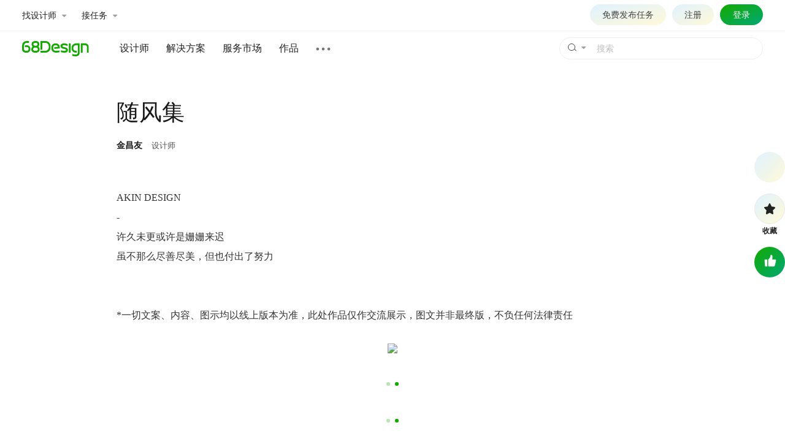

--- FILE ---
content_type: text/html; charset=utf-8
request_url: https://www.68design.net/work/797288
body_size: 11076
content:

<!DOCTYPE html>
<html xmlns="http://www.w3.org/1999/xhtml">
<head>
	<title>随风集_金昌友_【68Design】</title>
	<meta name="keywords" content="随风集" />
	<meta name="description" content="随风集" />
	<meta charset="utf-8" />
	<meta http-equiv="content-type" content="text/html; charset=utf-8" />
	<meta http-equiv="X-UA-Compatible" content="IE=edge" />
	<meta name="applicable-device"content="pc" />
	<meta name="viewport" content="width=1200,minimum-scale=1.0,maximum-scale=1.0,user-scalable=no" />
	<meta name="format-detection" content="telephone=no" />
	<meta name="format-detection" content="email=no" />
	<meta content="always" name="referrer" />
	<link href="//res.68design.net/favicon.ico" rel="shortcut icon" type="image/x-icon" />
	<link rel="stylesheet" type="text/css" href="//res.68design.net/css/font-awesome.min.css" />
	<link rel="stylesheet" type="text/css" href="//res.68design.net/css/g.css?20251220" />
	<link rel="stylesheet" type="text/css" href="//res.68design.net/css/public.css?20251220" />
	<link rel="stylesheet" type="text/css" href="//res.68design.net/css/style.css?20251220" />
	<script src="//res.68design.net/js/jquery-1.7.min.js"></script>
	<script src="//res.68design.net/js/jquery.lazyload.js?20251229"></script>
	<script src="//res.68design.net/js/load.min.js?20260104"></script>
	<script src="//res.68design.net/js/global.js?20260108"></script>
	<style>
		.top-name li b { color: #eee !important; }
		.banner-do { clear: both; margin-top: 20px; margin-bottom: 28px; z-index: 100; }
		.banner-do * { box-sizing: border-box; }
		.banner-do > p { width: 1202px; clear: both; margin: 0 auto; font-size: 0; line-height: 0; }
		.banner-do > p img { max-width: 100%; border-radius:3px;}

		.workdetail-top { clear: both; width: 1000px; margin: 50px auto 60px; box-sizing: border-box; line-height: normal; }
		.workdetail-top a { color: inherit; transition: ease .3s; }
		.workdetail-top a:hover { color: #14A900; text-decoration: none; }
		.workdetail-top * { box-sizing: border-box; }
		.workdetail-top .user { font-size: 13px; overflow: hidden; margin-left:50px; }
		.workdetail-top .user .face { float: left; margin-right: 15px; }
		.workdetail-top .user .n { font-size: 37px; color: #191919; margin: 2px 0 20px; }
		.workdetail-top .user .out { color: #555555; }
		.workdetail-top .user .out > * { margin-right: 0.8em; }
		.workdetail-top .user .out .h { color: #191919; font-size:14px;}
		.workdetail-top .user .out a.h:hover { color: #14A900; }

		.workdetail-main { clear: both; width: 900px; margin: 0 auto; box-sizing: border-box; line-height: normal; background: #ffffff; margin-bottom: 60px; border-radius:3px;}
		.workdetail-main a { color: inherit; transition: ease .3s; }
		.workdetail-main a:hover { color: #14A900; text-decoration: none; }
		.workdetail-main * { box-sizing: border-box; }
		.workdetail-main .name { color: #222; font-size: 18px; margin: 10px 0 20px; }
		.workdetail-main .des { color: #333; font-size: 16px; line-height: 2em; /*margin-top: 20px;*/ }
		.workdetail-main .do { color: #222; border-top: 1px solid #eee; font-size: 14px; line-height: 1.8em; padding: 20px 0 0; margin-top: 20px; margin-bottom:60px;}
		.workdetail-main .link { font-size: 14px; margin-top: 20px; padding: 0; }
		.workdetail-main .views { margin-bottom: 60px; background: #fff; }
		.workdetail-main .views .pic { text-align: center; font-size: 0; }
		.workdetail-main .views .pic img { width: auto; max-width: 100%; margin-top: 40px; }
		.workdetail-main .views .pic:first-child img { margin-top: 0; }
		.workdetail-main .views .video { text-align: center; margin-bottom: 40px; }
		.workdetail-main .views .video video { max-width: 100%; max-height: 768px; margin-bottom: 40px; }
		.workdetail-main .views .video iframe { max-width: 100%; max-height: 768px; min-width: 800px; min-height: 600px; }

		.workdetail-main .qr { margin: 30px 0; text-align: center; line-height: 2em; }
		.workdetail-main .like { text-align: center; margin: 25px 0; }
		.workdetail-main .like a { position: relative; display: inline-block; width: 75px; height: 75px; line-height: 70px; background: linear-gradient(to bottom right,#14a900,#00a974); border-radius: 50%; }
		.workdetail-main .like a.ban { background: #bbbbbb !important; }
		.workdetail-main .like a:hover { background: linear-gradient(to bottom right,#129B00,#00a974); }
		.workdetail-main .like a img { vertical-align: middle; }
		.workdetail-main .like .popnum { position: absolute; opacity: 0; visibility: hidden; top: -20px; left: 50%; margin-left: -10px; display: inline-block; width: 20px; height: 20px; line-height: 20px; font-size: 14px; color: #14A900; font-weight: bold; transition: ease .3s; }
		.workdetail-main .like .popnum.show { opacity: 1; visibility: visible; }
		.workdetail-main .out { color: #666; font-size: 12px; text-align: center; margin-bottom: 25px; }
		.workdetail-main .out p { margin-bottom: 10px; }
		.workdetail-main .out p:nth-child(2) { color: #888; font-size: 14px; }
		.workdetail-main .out p:nth-child(2) em { margin-right: 20px; }
		.workdetail-main .out p:nth-child(2) em:last-child { margin-right: 0; }
		.workdetail-main .out p:nth-child(2) em img { vertical-align: middle; margin-top: -2px; }
		.workdetail-main .out p:nth-child(3) { color: #bbb; }
		.workdetail-main .out .report { cursor: pointer; margin-right: 10px; }
		.workdetail-main .out .report:before { content: ''; background: url(//res.68design.net/img/ico-jb.svg) center center no-repeat; background-size: 100%; display: inline-block; width: 14px; height: 14px; vertical-align: text-bottom; }
		.workdetail-main .out .state { position: relative; cursor: pointer; margin-left: 10px; color: inherit; }
		.workdetail-main .out .state:before { content: ''; background: url(//res.68design.net/img/ico-sm.svg) center center no-repeat; background-size: 100%; display: inline-block; width: 17px; height: 14px; vertical-align: text-bottom; }
		.workdetail-main .out .state > p { opacity: 0; visibility: hidden; position: absolute; bottom: 100%; margin-left: -15px; width: 285px; border: 1px solid #0001; padding: 15px; color: #222; line-height: 2em; text-align: left; border-radius: 10px; box-shadow: 0 0 15px rgba(0,0,0,.1); transition: ease .3s; }
		.workdetail-main .out .state:hover > p { opacity: 1; visibility: visible; }

		.workdetail-ext { clear: both; width: 1200px; margin: 0 auto; box-sizing: border-box; line-height: normal; }
		.workdetail-ext:after { content: ''; display: block; clear: both; margin-bottom: 50px; }
		.workdetail-ext a { color: inherit; transition: ease .3s; }
		.workdetail-ext a:hover { color: #14A900; text-decoration: none; }
		.workdetail-ext * { box-sizing: border-box; }

		.workdetail-ext .more { margin-top: 20px; }
		.workdetail-ext .more .donewprject { height: 190px; border: 1px solid #ffffff; text-align: center; line-height: 1.8em !important; margin-top: 30px; border-radius: 10px; background: linear-gradient(to bottom right, #E0F2FF, #FFF9D9); }
		.workdetail-ext .more .donewprject .l1 { color: #222222; font-size: 34px; margin-top: 40px; }
		.workdetail-ext .more .donewprject .l2 { color: #666666; font-size: 15px; margin-top: 14px; }
		.workdetail-ext .more .donewprject .b { display: inline-block; background: linear-gradient(to bottom right,#14a900,#00a974); height: 38px; line-height: 38px; margin-top: 20px; padding: 0 25px; font-size: 15px; color: #fff; border-radius: 30px; transition: ease .3s; }
		.workdetail-ext .more .donewprject .b:hover { background: linear-gradient(to bottom right,#129B00,#00a974); }

		.workdetail-ext .more .works { clear: both; margin-top: 30px; }
		.workdetail-ext .more .works .toper { clear: both; margin-bottom: 20px; font-size: 14px; font-weight:bold; }
		.workdetail-ext .more .works .toper .right { float: right; }
		.workdetail-ext .more .works .offset { clear: both; margin-left: -25px; margin-bottom: -30px; }
		.workdetail-ext .more .works .offset .list { width: 100%; display: inline-block; }
		.workdetail-ext .more .works .offset .list > li { float: left; width: 20%; padding-left: 25px; margin-bottom: 40px; }
		.workdetail-ext .more .works .offset .list > li:nth-child(5n+1) { clear: both; }
		.workdetail-ext .more .works .offset .list > li .box { display: block; width: 220px; background: #fff; font-size: 14px; border-radius: 3px; overflow: hidden; transition: ease .3s; }
		.workdetail-ext .more .works .offset .list > li .box .pic { position: relative; line-height: 145px; text-align: center; font-size: 0; margin-bottom: 10px; overflow: hidden; }
		.workdetail-ext .more .works .offset .list > li .box .pic img { max-width: 220px; max-height: 145px; display: inline-block; vertical-align: middle; border-radius: 5px; }
		.workdetail-ext .more .works .offset .list > li .box .name { padding: 0 10px; color: #444444; margin-bottom: 15px; display: block; white-space: nowrap; overflow: hidden; text-overflow: ellipsis; }
		.workdetail-ext .more .works .offset .list > li .box .un { padding: 0 10px; color: #666666; margin-bottom: 15px; display: block; white-space: nowrap; overflow: hidden; text-overflow: ellipsis; }
		.workdetail-ext .more .works .offset .list > li .box .c { padding: 0 10px; color: #999999; font-size: 12px; margin-bottom: 15px; }
		.workdetail-ext .more .works .offset .list > li .box .b { padding: 0 7px; line-height: 30px; border-top: 1px solid #f1f1f1; color: #999; font-size: 12px; font-weight: normal; }
		.workdetail-ext .more .works .offset .list > li .box .b .zan { display: inline-block; width: 55px; padding-left: 20px; background: url(//res.68design.net/do/img/ico-w-zan.svg) no-repeat left center; background-size: 18px; color: #999; }
		.workdetail-ext .more .works .offset .list > li .box .b .click { display: inline-block; width: 72px; padding-left: 22px; background: url(//res.68design.net/do/img/ico-w-click.svg) no-repeat left center; background-size: 18px; color: #999; }
		.workdetail-ext .more .works .offset .list > li .box .b .time { display: inline-block; padding-left: 18px; background: url(//res.68design.net/do/img/ico-w-time.svg) no-repeat left center; background-size: 14px; color: #999; }
		.workdetail-ext .more .works .offset .list > li .box:hover { box-shadow: 0 0 15px rgba(0,0,0,.05); transform: translateY(-2px); }


		.workdetail-tool { clear: both; position: relative; font-size: 12px; width: 1200px; margin: 0 auto; }
		.workdetail-tool a { color: inherit; transition: ease .3s; }
		/*.workdetail-tool a:hover { color: #14A900; text-decoration: none; }*/
		.workdetail-tool * { box-sizing: border-box; }
		.workdetail-tool .offset { position: absolute; right: -16px; }
		.workdetail-tool .offset .tools { position: fixed; top: 248px; color: #222; }
		.workdetail-tool .offset .tools > li { position: relative; margin-bottom: 18px; }
		.workdetail-tool .offset .tools > li a { position: relative; display: block; text-align: center; font-weight: bold; }
		.workdetail-tool .offset .tools > li .ico { width: 50px; height: 50px; line-height: 46px; background:linear-gradient(to bottom right, #E0F2FF, #FFF9D9); border: 1px solid #e9e9e9; border-radius: 50%; margin-bottom: 3px; transition: ease .3s; overflow: hidden; }
		.workdetail-tool .offset .tools > li a:hover .ico { background: linear-gradient(to bottom right, #D5EBF7, #FFF9D9); }
		.workdetail-tool .offset .tools > li .ico img { max-width: 100%; max-height: 100%; vertical-align: middle; }
		.workdetail-tool .offset .tools > li a.ban { color: #999; }
		.workdetail-tool .offset .tools > li .face .ico { border: 0; }
		.workdetail-tool .offset .tools > li .foc { visibility: hidden; opacity: 0; position: absolute; display: inline-block; height: 30px; line-height: 30px; top: 12px; right: calc(100% + 15px); padding: 0 8px; color: #fff; background: #14A900; border-radius: 3px; font-size: 12px; white-space: nowrap; font-weight: normal; }
		.workdetail-tool .offset .tools > li .foc:after { position: absolute; content: ''; display: inline-block; width: 8px; height: 8px; background: #14A900; right: -3px; top: 7px; transform: rotate(45deg); }
		.workdetail-tool .offset .tools > li .foc:not(.ban):hover { background: #3C8224; }
		.workdetail-tool .offset .tools > li .foc:not(.ban):hover:after { background: #3C8224; }
		.workdetail-tool .offset .tools > li .foc.ban { background-color: #999; color: #fff; }
		.workdetail-tool .offset .tools > li .foc.ban:after { background-color: #999; }
		.workdetail-tool .offset .tools > li:hover .foc { visibility: visible; opacity: 1; right: calc(100% + 5px); }
		.workdetail-tool .offset .tools > li .fav.ban .ico { background: #eee; border: 0; }
		.workdetail-tool .offset .tools > li .like .ico { background: linear-gradient(to bottom right,#14a900,#00a974); border: 0; }
		.workdetail-tool .offset .tools > li .like:hover .ico { background: linear-gradient(to bottom right,#129B00,#00a974); }
		.workdetail-tool .offset .tools > li .like.ban .ico { background: #bbbbbb; }
		.workdetail-tool .offset .tools > li .like .ico img { width: 24px; height: 24px; margin-top: -2px; }
		.workdetail-tool .offset .tools > li .like .popnum { position: absolute; opacity: 0; visibility: hidden; top: -20px; left: 50%; margin-left: -10px; display: inline-block; width: 20px; height: 20px; line-height: 20px; color: #14A900; font-weight: bold; transition: ease .3s; }
		.workdetail-tool .offset .tools > li .like .popnum.show { opacity: 1; visibility: visible; }

		@media (max-width: 1324px) {
			.workdetail-tool { position: static; }
			.workdetail-tool .offset { position: static; }
			.workdetail-tool .offset .tools { position: fixed; right: 0; }
		}

		.bottom-tool { clear: both; position: relative; font-size: 12px; width: 1200px; margin: 0 auto; }
		.bottom-tool a { color: inherit; transition: ease .3s; }
		.bottom-tool * { box-sizing: border-box; }
		.bottom-tool .offset { position: absolute; right: -15px; }
		.bottom-tool .offset .tools { display: none; position: fixed; bottom: 100px; color: #999; }
		.bottom-tool .offset .tools > li { position: relative; margin-top: 20px; }
		.bottom-tool .offset .tools > li a { position: relative; display: block; text-align: center; font-weight: bold; }
		.bottom-tool .offset .tools > li .ico { width: 44px; height: 44px; line-height: 40px; background: #fff; border: 1px solid #e9e9e9; border-radius: 50%; margin-bottom: 5px; transition: ease .3s; overflow: hidden; }
		.bottom-tool .offset .tools > li a:hover .ico { background: #f1f1f1; }
		.bottom-tool .offset .tools > li .ico img { max-width: 100%; max-height: 100%; vertical-align: middle; }
		
		@media (max-width: 1324px) {
			.bottom-tool { position: static; }
			.bottom-tool .offset { position: static; }
			.bottom-tool .offset .tools { position: fixed; right: 0; }
		}


		.-imgsview- > .-suffix { position: absolute; left: 0; top: 0; right: 0; bottom: 0; background: rgba(0,0,0,.9); }
		.-imgsview- > .-suffix table { width: 100%; height: 100%; }
		.-imgsview- > .-suffix table td { text-align: center; vertical-align: middle; }
		.-imgsview- > .-suffix table td > div { display: inline-block; }
		.-imgsview- > .-suffix table td > div .t { font-size: 16px; color: #fff; margin-bottom: 20px; }
		.-imgsview- > .-suffix table td > div .t a { color: #fff; font-weight: bold; margin-right: 10px; }
		.-imgsview- > .-suffix table td > div .list { display: inline-block; text-align: initial; }
		.-imgsview- > .-suffix table td > div .list li { float: left; margin: 0 7px; }
		.-imgsview- > .-suffix table td > div .list li .box { display: block; width: 220px; background: #fff; font-size: 14px; border-radius: 3px; overflow: hidden; transition: ease .3s; }
		.-imgsview- > .-suffix table td > div .list li .box .pic { position: relative; line-height: 145px; text-align: center; font-size: 0; margin-bottom: 10px; overflow: hidden; }
		.-imgsview- > .-suffix table td > div .list li .box .pic img { max-width: 220px; max-height: 145px; display: inline-block; vertical-align: middle; }
		.-imgsview- > .-suffix table td > div .list li .box .name { padding: 0 10px; color: #777; margin-bottom: 20px; display: block; white-space: nowrap; overflow: hidden; text-overflow: ellipsis; }
		.-imgsview- > .-suffix table td > div .list li .box .un { padding: 0 10px; color: #666666; margin-bottom: 15px; display: block; white-space: nowrap; overflow: hidden; text-overflow: ellipsis; }
		.-imgsview- > .-suffix table td > div .list li .box .c { padding: 0 10px; color: #999999; font-size: 12px; margin-bottom: 15px; }
		.-imgsview- > .-suffix table td > div .list li .box .b { padding: 0 7px; line-height: 30px; border-top: 1px solid #E7E7E7; color: #999; font-size: 12px; font-weight: normal; }
		.-imgsview- > .-suffix table td > div .list li .box .b .zan { display: inline-block; width: 55px; padding-left: 20px; background: url(//res.68design.net/do/img/ico-w-zan.svg) no-repeat left center; background-size: 18px; color: #999; }
		.-imgsview- > .-suffix table td > div .list li .box .b .click { display: inline-block; width: 72px; padding-left: 22px; background: url(//res.68design.net/do/img/ico-w-click.svg) no-repeat left center; background-size: 18px; color: #999; }
		.-imgsview- > .-suffix table td > div .list li .box .b .time { display: inline-block; padding-left: 18px; background: url(//res.68design.net/do/img/ico-w-time.svg) no-repeat left center; background-size: 14px; color: #999; }
		.-imgsview- > .-suffix table td > div .list li .box:hover { box-shadow: 0 0 15px rgba(0,0,0,.05); transform: translateY(-2px); }
		.-imgsview- ._bar { position: absolute; z-index: 1; bottom: 30px; right: 10px; text-align: center; }
		.-imgsview- ._bar .ico { display: inline-block; position: relative; width: 44px; height: 44px; background: linear-gradient(to bottom right,#14a900,#00a974); line-height: 42px; border-radius: 50%; margin-top: 20px; transition: ease .3s; color:#fff; font-weight:bold;}
		.-imgsview- ._bar .ico.ban { background: #5E6D55; }
		.-imgsview- ._bar .ico img { max-width: 100%; max-height: 100%; vertical-align: middle; }
		.-imgsview- ._bar .ico.like .popnum { position: absolute; opacity: 0; visibility: hidden; top: -20px; left: 50%; margin-left: -10px; display: inline-block; width: 20px; height: 20px; line-height: 20px; color: #14A900; font-weight: bold; transition: ease .3s; }
		.-imgsview- ._bar .ico.like .popnum.show { opacity: 1; visibility: visible; }

	</style>
	<script>
		var _p = 0;
		$(function () {
			$('.workdetail-main>.views>.pic>a').click(function () {
				var suffix;
				if ($('.workdetail-ext .more .works:first').length) {
					suffix = $('<table><tr><td><div></div></td></tr></table>');
					var wm = $('.workdetail-ext .more .works:first');
					$('<p class="t"></p>').html(wm.find('.toper').html()).appendTo(suffix.find('div'));
					wm.find('ul.list').clone().appendTo(suffix.find('div')).find('img.-lazyimg-:not(.-show-)').each(function () { $(this).removeClass('-lazyimg-').attr('src', $(this).attr('data-src')).removeAttr('data-src'); });
				}
				var v = _68.imgsview({ imgs: $('.workdetail-main>.views>.pic img'), idx: $('.workdetail-main>.views>.pic').index($(this).parent()), suffix: suffix });
				v.on('display', function () { var i = parseInt(v.attr('idx')); if (i >= 0 && i < $('.workdetail-main>.views>.pic img').length) $.json('/do?work.click', { wid: '797288' }); else if (i >= $('.workdetail-main>.views>.pic img').length) v.find('.-suffix td >div').hide().fadeIn(200); });
				var b = $('<p class="_bar"><a href="#" class="ico like" voteassent="3,797288"><img src="//res.68design.net/img/dz-icon.png" style="width:18px;height:18px;margin-top:-2px;" /><em class="popnum"></em></a></p>');
				b.find('a:not(.like)').click(function () { return false; });
				if ($('a[voteassent]:last').is('.ban')) b.find('.like').addClass('ban');
				b.appendTo(v);
				return false;
			}).find('img').lazyload({ placeholder: "//res.68design.net/img/loading_170_100.gif", effect: "fadeIn" }).load(function () { $(window).resize(); });

			$('a[workdown]').click(function () {
				$.json('/do?work.down', { wid: '797288' }, function (r) {
					if (r.status == 1) window.open('/work/797288.down');
					else if (r.msg) { alert(r.msg); if (r.msg.indexOf('点评') >= 0) _68.scroll($('.workdetail-ext .follow').position().top - 20, function () { $('.workdetail-ext .follow textarea').select(); }) }
				}, { async: false });
				return false;
			});
			$('a[voteassent]').on('click', function () {
				var _t = $(this);
				if (_t.is('.ban')) return false;
				$.json('/do?vote.assent', { t: $(this).attr('voteassent') }, function (r) {
					if (r.status == 1) { _t.find('.popnum').text('+1').addClass('show'); window.setTimeout(function () { _t.find('.popnum').removeClass('show'); }, 1000); }
					$('a[voteassent]').addClass('ban');
				});
				return false;
			});

			(function () {
				var rt = $('.workdetail-tool .tools'), we = $('.workdetail-ext'), bt = $('.bottom-tool .tools');
				bt.find('a.gotop').click(function () { $('html,body').animate({ scrollTop: 0 }, 300); return false; });
				$(window).on('scroll resize', function () {
					($(window).scrollTop() > we.position().top - parseInt(rt.css('top')) - rt.height()) ? (rt.fadeOut(200), bt.fadeIn(200)) : (rt.fadeIn(200), bt.fadeOut(200));
				}).scroll();
				$('.workdetail-tool .tools .cmt').click(function () {
					var ft = $('.workdetail-ext .follow textarea');
					$(window).scrollTop(ft.offset().top - 60), ft.focus();
				});
			})();
		});
	</script>
</head>
<body>
	
<div class="header21 fixed">
	<div class="-top">
		<div class="-cw">
			<ul class="quick">
				<li><a class="bar" bar="worker">找设计师 <i class="fa fa-caret-down"></i></a></li>
				<li><a class="bar" bar="job">接任务 <i class="fa fa-caret-down"></i></a></li>
			</ul>
			<div class="right">
				<script src="/headeruser?v=dept"></script>
				<a href="/do/projectnew" target="_blank" class="project" style="border:1px solid transparent;">免费发布任务</a>
			</div>
		</div>
		<div class="outbar worker" bar="worker">
			<div class="-cw">
				<ul class="menu">
					<li>
						<a class="box on" menu="m1">
							<p class="t">发布任务</p>
						</a>
					</li>
					<li>
						<a class="box" menu="m2">
							<p class="t">服务市场</p>
						</a>
					</li>
					<li>
						<a class="box" menu="m3">
							<p class="t">人才库</p>
						</a>
					</li>
				</ul>
				<div class="body" style="height:300px">
					<div class="panel on" menu="m1">
						<div class="cl" style="width:220px;margin-right:170px;">
							<p class="tl g_f16">获取设计师及报价</p>
							<p class="g_h15 g_c6">先发布任务征集设计师，再从中选择，找人成功率更高。</p>
							<br />
							<p><a href="/do/projectnew" class="hot" target="_blank">免费发布</a></p>
						</div>
						<div class="block g_f14" style="padding-top:18px;line-height:2.5em;">
							<p class="g_c8 g_f14">按分类找设计师</p>
							<p><a href="/do/worker/?c=1&ce=&r=&m=&tc=&ec=&l=&s=&e=" target="_blank">品牌设计</a></p>
							<p><a href="/do/worker/?c=2&ce=&r=&m=&tc=&ec=&l=&s=&e=" target="_blank">电商设计</a></p>
							<p><a href="/do/worker/?c=4&ce=&r=&m=&tc=&ec=&l=&s=&e=" target="_blank">网站设计</a></p>
							<p><a href="/do/worker/?c=3&ce=&r=&m=&tc=&ec=&l=&s=&e=" target="_blank">UI设计</a></p>
							<p><a href="/do/worker/?c=8&ce=&r=&m=&tc=&ec=&l=&s=&e=" target="_blank">室内设计</a></p>
							<p><a href="/do/worker/?c=9&ce=&r=&m=&tc=&ec=&l=&s=&e=" target="_blank">工业设计</a></p>
							<p><a href="/do/worker/?c=5&ce=&r=&m=&tc=&ec=&l=&s=&e=" target="_blank">插画</a></p>
						</div>
					</div>
					<div class="panel" menu="m2">
						<div class="cl" style="width:220px;margin-right:170px;">
							<p class="tl g_f16">精准选择服务</p>
							<p class="g_h15 g_c6">100+专业细分设计服务，明确的服务内容及价格</p>
							<br />
							<p><a href="/pack/" class="hot" target="_blank">查看更多</a></p>
						</div>
						<div class="block g_f14" style="padding-top:18px;line-height:2.5em;">
							<p class="g_c8 g_f14">热门服务</p>
							<p><a href="/pack/45/" target="_blank">LOGO设计</a></p>
							<p><a href="/pack/41/" target="_blank">包装设计</a></p>
							<p><a href="/pack/22/" target="_blank">详情页设计</a></p>
							<p><a href="/pack/11/" target="_blank">企业官网</a></p>
							<p><a href="/pack/31/" target="_blank">APP设计</a></p>
						</div>
					</div>
					<div class="panel" menu="m3">
						<div class="cl" style="width:220px;margin-right:170px;">
							<p class="tl g_f16">专业设计人才库开放</p>
							<p class="g_h15 g_c6">按行业筛选人才，可根据擅长、作品、评价等综合信息，全面比较后选择</p>
							<br />
							<p><a href="/do/worker/" class="hot" target="_blank">立即查看</a></p>
						</div>
						<div class="block g_f14" style="padding-top:18px;line-height:2.5em;">
							<p class="g_c8 g_f14">按分类找设计师</p>
							<p><a href="/do/worker/?c=1&ce=&r=&m=&tc=&ec=&l=&s=&e=" target="_blank">品牌设计</a></p>
							<p><a href="/do/worker/?c=2&ce=&r=&m=&tc=&ec=&l=&s=&e=" target="_blank">电商设计</a></p>
							<p><a href="/do/worker/?c=4&ce=&r=&m=&tc=&ec=&l=&s=&e=" target="_blank">网站设计</a></p>
							<p><a href="/do/worker/?c=3&ce=&r=&m=&tc=&ec=&l=&s=&e=" target="_blank">UI设计</a></p>
							<p><a href="/do/worker/?c=8&ce=&r=&m=&tc=&ec=&l=&s=&e=" target="_blank">室内设计</a></p>
							<p><a href="/do/worker/?c=9&ce=&r=&m=&tc=&ec=&l=&s=&e=" target="_blank">工业设计</a></p>
							<p><a href="/do/worker/?c=5&ce=&r=&m=&tc=&ec=&l=&s=&e=" target="_blank">插画</a></p>
						</div>
					</div>
				</div>
			</div>
		</div>
		<div class="outbar -job" bar="job">
			<div class="-cw">
				<ul class="menu">
					<li>
						<a href="/do/project/" class="box" target="_blank">
							<p class="t on">报名任务</p>
							<p class="g_h15">根据自身擅长报名，由雇主选择沟通。</p>
						</a>
					</li>
					<li>
					<a href="/my/#work/new" class="box" target="_blank">
						<p class="t">上传作品</p>
						<p class="g_h15">雇主下单的首要参考，储备作品即是储备订单机会。</p>
						</a>
					</li>
					<li>
						<a href="/my/#acc/personlevelopen" class="box" target="_blank">
							<p class="t g_cg">设计师认证</p>
							<p class="g_h15">雇主筛选服务方的重要条件及能力参考。</p>
						</a>
					</li>
					
					<li>
						<a href="/my/#do/packlist" class="box" target="_blank">
							<p class="t">出售服务</p>
							<p class="g_h15">标准化服务内容，明确报价。</p>
						</a>
					</li>
					<li>
						<a href="/do/workerway" class="box" target="_blank">
							<p class="t g_cg">接单VIP会员</b></p>
							<p class="g_h15">提升接单排名、获得更多订单机会和VIP服务。</p>
						</a>
					</li>
				</ul>
			</div>
		</div>
	</div>
	<div class="-nav">
		<div class="-cw">
			<a href="/" class="-logo"><img src="//res.68design.net/img/logo.svg" height="25" alt="68Design.net" /></a>
			<form class="search" autocomplete="off" target="search" onsubmit="return false;">
				<input type="text" name="k" maxlength="30" class="-txt" placeholder="搜索" />
				<button type="submit" class="-btn" style="line-height:0;"><em><i></i></em></button>
				<a class="-arr"><i class="fa fa-caret-down"></i></a>
				<ul class="-combox">
					<li>
						<a class="-citem" action="/work/">
							<p class="-t"><b>作品</b></p>
							<p class="-d">搜索作品案例</p>
						</a>
					</li>
					<li>
						<a class="-citem" action="/do/searchworker">
							<p class="-t"><b>设计师</b></p>
							<p class="-d">根据需要的设计服务搜索人选</p>
						</a>
					</li>
					<li>
						<a class="-citem" action="/do/searchprice">
							<p class="-t"><b>报价</b></p>
							<p class="-d">搜索设计服务报价</p>
						</a>
					</li>
				</ul>
				<p class="-tip"><em></em></p>
			</form>
			<ul class="menu">
				<li><a href="/do/worker/" target="_blank">设计师</a></li>
				<li class="drape">
					<a class="new">解决方案</a>
					<div class="-box">
						<div class="-cw">
							<ul class="-menu">
								<li class="h1">解决方案</li>
								<li><a class="on" for="time" href="/solution">包月\年度</a></li>
								<li><a for="bid" href="/plan/1">方案竞标</a></li>
								<li><a for="tuandui" href="/solution#tuandui">团队组建</a></li>
							</ul>
							<div class="-block" style="height:300px;">
							<div class="cells on" for="time">
									<ul>
										<li>设计师包月</li>
										<li><a href="/solution#baoyue" target="_blank">包月服务</a></li>
									</ul>
									<ul>
										<li>年度服务</li>
										<li><a href="/solution#niandu" target="_blank">年度设计外包</a></li>
									</ul>
								</div>
								<div class="cells" for="bid">
									<ul>
										<li>品牌设计</li>
										<li><a href="/plan/1" target="_blank">LOGO设计</a></li>
										<li><a href="/plan/1" target="_blank">包装设计</a></li>
										<li><a href="/plan/1" target="_blank">VI设计</a></li>
										<li><a href="/plan/1" target="_blank">画册设计</a></li>
										<li><a href="/plan/1" target="_blank">海报设计</a></li>
										<li><a href="/plan/1" target="_blank">宣传单设计</a></li>
									</ul>
									<ul>
										<li>网站设计</li>
										<li><a href="/plan/4" target="_blank">首页设计</a></li>
										<li><a href="/plan/4" target="_blank">企业官网设计</a></li>
									</ul>
									<ul>
										<li>电商设计</li>
										<li><a href="/plan/2" target="_blank">详情页设计</a></li>
										<li><a href="/plan/2" target="_blank">亚马逊图片设计</a></li>
									</ul>
									<ul>
										<li>UI设计</li>
										<li><a href="/plan/3" target="_blank">移动端UI首页</a></li>
										<li><a href="/plan/3" target="_blank">全套设计</a></li>
										<li><a href="/plan/3" target="_blank">可视化大屏</a></li>
										<li><a href="/plan/3" target="_blank">软件界面</a></li>
									</ul>
								</div>								
								<div class="cells" for="tuandui">
									<ul>
										<li>多人同时工作</li>
										<li><a href="/solution#tuandui" target="_blank">团队组建</a></li>
									</ul>
								</div>
							</div>
						</div>
					</div>
				</li>
				<li><a href="/pack/" target="_blank">服务市场</a></li>
				
				<li><a href="/work/" target="_blank">作品</a></li>
				<li class="drop">
					<a class="more"></a>
					<div class="-box" style="width:230px;">
						<table>
							<tr>
								<th colspan="3" style="padding-top:15px;">内容</th>
							</tr>
							<tr>
							    <td><a href="/do/project/" target="_blank">任务</a></td>								
								<td><a href="/do/" target="_blank">设计部</a></td>
								<td></td>
							</tr>
							<tr>
								<th colspan="3">工具</th>
							</tr>
							<tr>
								<td><a href="/hao/" target="_blank">导航</a></td>
								<td><a href="/cool/" target="_blank">酷站</a></td>
								<td></td>
							</tr>
							<tr>
								<th colspan="3" style="padding-top:15px;">其它</th>
							</tr>
							<tr>
							   <td><a href="/interview" target="_blank">专访</a></td>
							    <td><a href="/pinpai/" target="_blank">企业</a></td>
								<td><a href="/active" target="_blank">十佳</a></td>
							</tr>
						</table>
					</div>
				</li>
			</ul>
		</div>
	</div>
	<script>
		(function () {
			var h = $('body>.header21'); h.find('.-top .right .user .drop').length ? h.find('.-top .right .project').css('display', 'inline-block') : 0;
			//fixed
			var stl = $(window).scrollTop();
			$('body').css('padding-top', parseInt($('body').css('padding-top')) + h.outerHeight(true)),
			$(window).on('scroll resize', function () { if (h.hasClass('-hang')) return stl = 0, false; var wst = $(window).scrollTop(), stc = wst - stl; h.css('left', -$(window).scrollLeft()), ($(window).scrollTop() > 0 ? h.addClass('shadow') : h.removeClass('shadow')), ((stc > 80 && h.addClass('small') && (stl = wst)) || (stc < -80 && h.removeClass('small') && (stl = wst))); });
			//end

			//top
			var
				ob = h.find('>.-top>.outbar').on('mouseleave', function () { qb.removeClass('hover'), $(this).stop().slideUp(100); }),
				qb = h.find('>.-top .quick [bar]')
					.on('mouseenter', function () {
						qb.removeClass('hover'), ob.stop().slideUp(100).filter('[bar=' + $(this).addClass('hover').attr('bar') + ']').stop().height('auto').css('z-index', '10').slideDown(300);
					})
					.on('mouseleave', function (e) {
						if (e.relatedTarget && (e.relatedTarget == $(this).parent()[0] || $(e.relatedTarget).is('body>.header21>.-top>.outbar[bar=' + $(this).attr('bar') + ']') || $(e.relatedTarget).parents('body>.header21>.-top>.outbar[bar=' + $(this).attr('bar') + ']').length)) return;
						qb.removeClass('hover'), ob.stop().css('z-index', '0').slideUp(100);
					})
			;
			ob.find('.menu [menu]').on('mouseenter', function () {
				var b = $(this).parents('body>.header21>.-top>.outbar');
				b.find('.menu [menu]').removeClass('on'), $(this).addClass('on');
				b.find('.body [menu]').removeClass('on').filter('[menu=' + $(this).attr('menu') + ']').addClass('on');
			});
			//end

			//search
			var sf = h.find('form.search'), uc = false;
			$(sf.submit(function (e, ph) {
				if (ph) $(sf[0].k).attr('placeholder', ph);
				sf[0].k.value = $.trim(sf[0].k.value);
				var tip = sf.find('.-tip').removeClass('-show');
				if (!sf[0].k.value) return uc = true, $(sf[0].k).trigger('focus'), false;
				else if (sf[0].k.value.length < 2) return uc = true, $(sf[0].k).trigger('focus'), tip.addClass('-show').find('>em').text('不能少于2个字符'), _68.delay(2000, function () { tip.removeClass('-show'); }), false;
				if (/[~!@#$%^&*=()+|?&/.<>:\\]/.test(sf[0].k.value)) return uc = true, $(sf[0].k).trigger('focus'), tip.addClass('-show').find('>em').text('不能包含特殊字符'), _68.delay(2000, function () { tip.removeClass('-show'); }), false;
				sf.attr('action', (sf.find('.-combox .-citem.on').length ? sf.find('.-combox .-citem.on') : sf.find('.-combox .-citem')).attr('action'));
				return sf[0].submit(), false;
			})[0].k).on('focus click', function (e) { sf.addClass('-out'), !uc && sf.addClass('-expand'), uc = false; }).blur(function () { sf.removeClass('-out').removeClass('-expand'); }),
			sf.find('.-combox .-citem').click(function () { return sf.find('.-combox .-citem').removeClass('on'), sf.trigger('submit', $(this).addClass('on').find('.-d').text()), false; });
			//end

			//nav
			var
				ndrape = h.find('.-nav .menu .drape'), ndrapem = ndrape.find('.-menu a[for]').on('mouseenter', function () {
					ndrapem.removeClass('on'), $(this).addClass('on'), ndrape.find('.-block [for]').removeClass('on').filter('[for=' + $(this).attr('for') + ']').addClass('on');
				})
			;
			//end
		})();
	</script>
</div>

	<div class="workdetail-top">
		<div class="user">
			<p class="n">随风集 </p>
			<p class="out">
				<a href="/u/171670/" class="h" target="_blank"><b>金昌友</b></a>
				<em>设计师</em>
			</p>
		</div>
	</div>

	<div class="workdetail-main">
		<div style=" margin-bottom:30px;">
			
			<pre class="des">AKIN DESIGN
-
许久未更或许是姗姗来迟
虽不那么尽善尽美，但也付出了努力


*一切文案、内容、图示均以线上版本为准，此处作品仅作交流展示，图文并非最终版，不负任何法律责任</pre>
		</div>
		<div class="views">
			<p class="pic"><a href="#"><img src="https://cdn.68design.net/work/pic/202303/llb0edc8xseby2j04tgr1.jpg" org="https://cdn.68design.net/work/pic/202303/llb0edc8xseby2j04tgr1.jpg" /></a></p>
			<p class="pic"><a href="#"><img data-src="https://cdn.68design.net/work/pic/202303/llb0edc8xseby2j04tgr16.jpg" org="https://cdn.68design.net/work/pic/202303/llb0edc8xseby2j04tgr16.jpg" /></a></p>
			<p class="pic"><a href="#"><img data-src="https://cdn.68design.net/work/pic/202303/llb0edc8xseby2j04tgr5.jpg" org="https://cdn.68design.net/work/pic/202303/llb0edc8xseby2j04tgr5.jpg" /></a></p>
			<p class="pic"><a href="#"><img data-src="https://cdn.68design.net/work/pic/202303/llb0edc8xseby2j04tgr3.jpg" org="https://cdn.68design.net/work/pic/202303/llb0edc8xseby2j04tgr3.jpg" /></a></p>
			<p class="pic"><a href="#"><img data-src="https://cdn.68design.net/work/pic/202303/llb0edc8xseby2j04tgr15.jpg" org="https://cdn.68design.net/work/pic/202303/llb0edc8xseby2j04tgr15.jpg" /></a></p>
			<p class="pic"><a href="#"><img data-src="https://cdn.68design.net/work/pic/202303/llb0edc8xseby2j04tgr2.jpg" org="https://cdn.68design.net/work/pic/202303/llb0edc8xseby2j04tgr2.jpg" /></a></p>
			<p class="pic"><a href="#"><img data-src="https://cdn.68design.net/work/pic/202303/llb0edc8xseby2j04tgr8.jpg" org="https://cdn.68design.net/work/pic/202303/llb0edc8xseby2j04tgr8.jpg" /></a></p>
			<p class="pic"><a href="#"><img data-src="https://cdn.68design.net/work/pic/202303/llb0edc8xseby2j04tgr7.jpg" org="https://cdn.68design.net/work/pic/202303/llb0edc8xseby2j04tgr7.jpg" /></a></p>
			<p class="pic"><a href="#"><img data-src="https://cdn.68design.net/work/pic/202303/llb0edc8xseby2j04tgr9.jpg" org="https://cdn.68design.net/work/pic/202303/llb0edc8xseby2j04tgr9.jpg" /></a></p>
			<p class="pic"><a href="#"><img data-src="https://cdn.68design.net/work/pic/202303/llb0edc8xseby2j04tgr6.jpg" org="https://cdn.68design.net/work/pic/202303/llb0edc8xseby2j04tgr6.jpg" /></a></p>
			<p class="pic"><a href="#"><img data-src="https://cdn.68design.net/work/pic/202303/llb0edc8xseby2j04tgr13.jpg" org="https://cdn.68design.net/work/pic/202303/llb0edc8xseby2j04tgr13.jpg" /></a></p>
			<p class="pic"><a href="#"><img data-src="https://cdn.68design.net/work/pic/202303/llb0edc8xseby2j04tgr10.jpg" org="https://cdn.68design.net/work/pic/202303/llb0edc8xseby2j04tgr10.jpg" /></a></p>
			<p class="pic"><a href="#"><img data-src="https://cdn.68design.net/work/pic/202303/llb0edc8xseby2j04tgr11.jpg" org="https://cdn.68design.net/work/pic/202303/llb0edc8xseby2j04tgr11.jpg" /></a></p>
			<p class="pic"><a href="#"><img data-src="https://cdn.68design.net/work/pic/202303/llb0edc8xseby2j04tgr12.jpg" org="https://cdn.68design.net/work/pic/202303/llb0edc8xseby2j04tgr12.jpg" /></a></p>
			<p class="pic"><a href="#"><img data-src="https://cdn.68design.net/work/pic/202303/llb0edc8xseby2j04tgr.jpg" org="https://cdn.68design.net/work/pic/202303/llb0edc8xseby2j04tgr.jpg" /></a></p>
			<p class="pic"><a href="#"><img data-src="https://cdn.68design.net/work/pic/202303/llb0edc8xseby2j04tgr14.jpg" org="https://cdn.68design.net/work/pic/202303/llb0edc8xseby2j04tgr14.jpg" /></a></p>
		</div>
		<p class="like"><a href="#" onClick="return false;" voteassent="3,797288"><img data-src="//res.68design.net/img/dz-icon.png" class="-lazyimg-" /><em class="popnum"></em></a></p>
		<div class="out">
			<p><a href="/work/?c=1&r=0"  target="_blank">网页</a>，<a href="/work/?c=11&r=0"  target="_blank">企业官网</a></p>
			<p>
				<em><img data-src="//res.68design.net/img/icon-dz.png" class="-lazyimg-" /> 484</em>
				<em><img data-src="//res.68design.net/img/icon-ll.png" class="-lazyimg-" /> 17859</em>
				
			</p>
			<div class="g_c g_mt20">
				<div class="g_l">
					<a class="report" onClick="_68.dlg.open('/load/complain?wid=797288');"> 举报</a>
					<em class="g_ca">|</em>
					<a class="state"> 声明
						<p><b>声明</b>：68Design（www.68design.net）内网友所发表的所有内容仅代表其本人，并不反映任何68Design之意见及观点。</p>
					</a>
				</div>
				<em class="g_r">发布时间: 2023-03-19 02:42</em>
			</div>
		</div>
	</div>

	<div class="workdetail-ext">
		<div class="more">
			<div class="works">
				<p class="toper">
					
					<a href="/u/171670/" target="_blank"><b>金昌友</b>的更多作品</a>
				</p>
				<div class="offset">
					<ul class="list">
						<li>
							<div class="box">
								<a href="/work/809298" target="_blank" title="回顾">
									<p class="pic"><img data-src="https://cdn.68design.net/work/thum/202402/ejotpcrnahelsqnmson0.jpg" alt="回顾" class="-lazyimg-" /></p>
									<p class="name g_ell"><i title="主推" style="position:static;font-size:inherit;"><img src="//res.68design.net/img/ico/work-zhu.png" style="display:inline-block;vertical-align:text-bottom;" /></i> 回顾</p>
								</a>
								<p class="b">
									<span class="zan">380</span>
									<span class="click">17666</span>
									<span class="time">1年前</span>
								</p>
							</div>
						</li>
						<li>
							<div class="box">
								<a href="/work/797617" target="_blank" title="长歌集">
									<p class="pic"><img data-src="https://cdn.68design.net/work/thum/202303/pbdfuxeelq519nn5mblb.jpg" alt="长歌集" class="-lazyimg-" /></p>
									<p class="name g_ell"><i title="主推" style="position:static;font-size:inherit;"><img src="//res.68design.net/img/ico/work-zhu.png" style="display:inline-block;vertical-align:text-bottom;" /></i> 长歌集</p>
								</a>
								<p class="b">
									<span class="zan">514</span>
									<span class="click">22193</span>
									<span class="time">2年前</span>
								</p>
							</div>
						</li>
						<li>
							<div class="box">
								<a href="/work/706144" target="_blank" title="昼夜集">
									<p class="pic"><img data-src="https://cdn.68design.net/work/thum/202001/rhyyug2wzp60yhhn99mz.jpg" alt="昼夜集" class="-lazyimg-" /></p>
									<p class="name g_ell"><i title="主推" style="position:static;font-size:inherit;"><img src="//res.68design.net/img/ico/work-zhu.png" style="display:inline-block;vertical-align:text-bottom;" /></i> 昼夜集</p>
								</a>
								<p class="b">
									<span class="zan">458</span>
									<span class="click">26444</span>
									<span class="time">6年前</span>
								</p>
							</div>
						</li>
					</ul>
				</div>
			</div>
			<div class="works">
				<p class="toper">
					
					您可能感兴趣
				</p>
				<div class="offset">
					<ul class="list">
						<li>
							<div class="box">
								<a href="/work/823775" target="_blank" title="Laekna来凯医药|上市公司官网">
									<p class="pic"><img data-src="https://cdn.68design.net/work/thum/202601/o507mvonm0g3wy3iz3jq.jpg" alt="Laekna来凯医药|上市公司官网" class="-lazyimg-" /></p>
									<p class="name g_ell"><i title="优秀" style="position:static;font-size:inherit;"><img src="//res.68design.net/img/ico/work-xiu.png" style="display:inline-block;vertical-align:text-bottom;" /></i> Laekna来凯医药|上市公司官网</p>
								</a>
								<p class="un g_ell"><a href="/u/134020/" target="_blank" ucard="134020" title="陈广">陈广</a></p>
								<p class="b">
									<span class="zan">27</span>
									<span class="click">2344</span>
									<span class="time">15天前</span>
								</p>
							</div>
						</li>
						<li>
							<div class="box">
								<a href="/work/823715" target="_blank" title="GigaSphere官网">
									<p class="pic"><img data-src="https://cdn.68design.net/work/thum/202512/x5v3j7bj9alt2a03c14v.jpg" alt="GigaSphere官网" class="-lazyimg-" /></p>
									<p class="name g_ell"><i title="优秀" style="position:static;font-size:inherit;"><img src="//res.68design.net/img/ico/work-xiu.png" style="display:inline-block;vertical-align:text-bottom;" /></i> GigaSphere官网</p>
								</a>
								<p class="un g_ell"><a href="/u/434795/" target="_blank" ucard="434795" title="黄海燕">黄海燕</a></p>
								<p class="b">
									<span class="zan">12</span>
									<span class="click">1615</span>
									<span class="time">19天前</span>
								</p>
							</div>
						</li>
						<li>
							<div class="box">
								<a href="/work/823659" target="_blank" title="PETSHY宠物猫砂独立站设计">
									<p class="pic"><img data-src="https://cdn.68design.net/work/thum/202512/m8fiy3ig1mhfz2jelsl4.jpg" alt="PETSHY宠物猫砂独立站设计" class="-lazyimg-" /></p>
									<p class="name g_ell"><i title="主推" style="position:static;font-size:inherit;"><img src="//res.68design.net/img/ico/work-zhu.png" style="display:inline-block;vertical-align:text-bottom;" /></i> PETSHY宠物猫砂独立站设计</p>
								</a>
								<p class="un g_ell"><a href="/u/315633/" target="_blank" ucard="315633" title="胡宪锋">胡宪锋</a></p>
								<p class="b">
									<span class="zan">155</span>
									<span class="click">11001</span>
									<span class="time">21天前</span>
								</p>
							</div>
						</li>
						<li>
							<div class="box">
								<a href="/work/823640" target="_blank" title="北芯生命科技 | 官网设计">
									<p class="pic"><img data-src="https://cdn.68design.net/work/thum/202512/ws8ciz9e95kjefofzggn.jpg" alt="北芯生命科技 | 官网设计" class="-lazyimg-" /></p>
									<p class="name g_ell"><i title="优秀" style="position:static;font-size:inherit;"><img src="//res.68design.net/img/ico/work-xiu.png" style="display:inline-block;vertical-align:text-bottom;" /></i> 北芯生命科技 | 官网设计</p>
								</a>
								<p class="un g_ell"><a href="/u/134020/" target="_blank" ucard="134020" title="陈广">陈广</a></p>
								<p class="b">
									<span class="zan">28</span>
									<span class="click">2215</span>
									<span class="time">21天前</span>
								</p>
							</div>
						</li>
						<li>
							<div class="box">
								<a href="/work/823565" target="_blank" title="一波首页">
									<p class="pic"><img data-src="https://cdn.68design.net/work/thum/202512/43ki20m3lnuyeh9fnm41.jpg" alt="一波首页" class="-lazyimg-" /></p>
									<p class="name g_ell"><i title="优秀" style="position:static;font-size:inherit;"><img src="//res.68design.net/img/ico/work-xiu.png" style="display:inline-block;vertical-align:text-bottom;" /></i> 一波首页</p>
								</a>
								<p class="un g_ell"><a href="/u/316814/" target="_blank" ucard="316814" title="王星超">王星超</a></p>
								<p class="b">
									<span class="zan">45</span>
									<span class="click">2515</span>
									<span class="time">26天前</span>
								</p>
							</div>
						</li>
					</ul>
				</div>
			</div>
			<div class="donewprject">
			     <p class="l1"><b>企业年度设计整体外包，更省心</b></p>
				<p class="l2">与68Design官方合作，企业无需为每个任务自行找人</p>
				<p><a href="/solution#niandu" target="_blank" rel="nofollow" class="b">查看更多</a></p>
				
				
			</div>
		</div>
	</div>

	
	<div class="clear"></div>
	<div class="do_footer">
		<div style="width:1200px;margin:0 auto;">
			<ul class="do_point">

				<li><img data-src="//res.68design.net/do/img/point-danbao.png" class="ico -lazyimg-" /> <b>全程担保交易</b></li>
				<li><img data-src="//res.68design.net/do/img/point-fukuan.png" class="ico -lazyimg-" /> <b>验收满意再付款</b></li>
				<li><img data-src="//res.68design.net/do/img/point-shiming.png" class="ico -lazyimg-" /> <b>服务方全实名</b></li>
				<li><img data-src="//res.68design.net/do/img/point-bangong.png" class="ico -lazyimg-" /> <b>远程包月系统</b></li>				
				<li><img data-src="//res.68design.net/do/img/point-renzheng.png" class="ico -lazyimg-" /> <b>独创晋级体系</b></li>
				<li><img data-src="//res.68design.net/do/img/point-15.png" class="ico -lazyimg-" /> <b>专注设计15年</b></li>
			</ul>
			<div class="do_cells">
				<table>
					<tr>
						<td>
							<ul class="list">
								<li><em class="g_c7">关于</em></li>
								<li><a href="/about" target="_blank">关于我们</a></li>
								<li><a href="/notice" target="_blank">产品更新</a></li>
								<li><a href="/help?c=6" target="_blank">服务协议</a></li>
								<li><a href="/contact" target="_blank">联系我们</a></li>
								<li><a href="https://m.68design.net/" target="_blank">移动版</a></li>
								<li><a href="/other/group" target="_blank">任务提醒群</a></li>
							</ul>
						</td>
						<td>
							<ul class="list">
								<li><em class="g_c7">帮助</em></li>
                                <li><a href="/help?c=4" target="_blank">我是雇主</a></li>
								 <li><a href="/help?id=10175" target="_blank">雇佣流程</a></li>
								<li><a href="/help?id=10146" target="_blank">高效找人</a></li>		
                                <li><a href="/help?id=10055" target="_blank">包月雇佣</a></li>                               
                                <li><a href="/help?c=5"  target="_blank">我是服务方</a></li>
                                <li><a href="/help?id=10091" target="_blank">如何接单</a></li>							
                                <li><a href="/do/workerway" target="_blank">开通会员</a></li>
							</ul>
						</td>
						<td>
							<ul class="list">
								<li><em class="g_c7">行业</em></li>
								<li><a href="/do/worker/?c=1&ce=&r=&m=&tc=&ec=&l=&s=&e=" target="_blank">品牌设计师</a></li>
								<li><a href="/do/worker/?c=2&ce=&r=&m=&tc=&ec=&l=&s=&e=" target="_blank">电商设计师</a></li>
								<li><a href="/do/worker/?c=4&ce=&r=&m=&tc=&ec=&l=&s=&e=" target="_blank">网站设计师</a></li>								
								<li><a href="/do/worker/?c=3&ce=&r=&m=&tc=&ec=&l=&s=&e=" target="_blank">UI设计师</a></li>
								<li><a href="/do/worker/?c=5&ce=&r=&m=&tc=&ec=&l=&s=&e=" target="_blank">插画师</a></li>								
								<li><a href="/do/worker/?c=8&ce=&r=&m=&tc=&ec=&l=&s=&e=" target="_blank">室内设计师</a></li>
								<li><a href="/do/worker/?c=9&ce=&r=&m=&tc=&ec=&l=&s=&e=" target="_blank">工业设计师</a></li>
							</ul>
						</td>
					</tr>
				</table>
			</div>
			<div class="bottom" style="text-align:initial;position:relative;padding:15px 0;">
				<p>
				<a href="http://www.beian.gov.cn/portal/registerSystemInfo?recordcode=34010402700146" target="_blank" rel="nofollow" class="g_mr20"><img data-src="//res.68design.net/do/img/gongan.png" valign="bottom" style="margin-right:3px;" class="-lazyimg-" /> 皖公安网备34010402700146号</a>			
				<a href="http://beian.miit.gov.cn" target="_blank" rel="nofollow" class="g_mr20">皖ICP备05012247号-3</a>
				Copyright &copy; 2003-2026 68design.net
				</p>
			</div>
		</div>
	</div>

	<div class="workdetail-tool">
		<div class="offset">
			<ul class="tools">
				<li>
					<a href="/u/171670/" target="_blank" class="face">
						<p class="ico"><img data-src="https://cdn.68design.net/thum/face/v64s3on5f01qg1i.jpg?w=50&amp;h=50" class="userfacefix c50 -lazyimg-" /></p>
						
					</a>
					<a href="#" onClick="return false;" addfocus="171670" class="foc"><img data-src="//res.68design.net/img/ico-jia.png" class="-lazyimg-" /> 关注我</a>
				</li>
				<li>
					<a href="#" onClick="return false;" class="fav" addworkfav="797288" title="加入收藏 (已收藏7次)">
						<p class="ico"><img data-src="//res.68design.net/img/ico-fav.png" class="-lazyimg-" /></p>
						<p>收藏</p>
					</a>
				</li>
				
				<li>
					<a href="#" onClick="return false;" class="like" voteassent="3,797288">
						<p class="ico"><img data-src="//res.68design.net/img/dz-icon.png" class="-lazyimg-" /></p>
						
						<em class="popnum"></em>
					</a>
				</li>
			</ul>
		</div>
	</div>
	
	<div class="bottom-tool">
		<div class="offset">
			<ul class="tools">
				<li>
					<a href="#" class="gotop" title="返回顶部">
						<p class="ico"><img data-src="//res.68design.net/img/ico-top.png" class="-lazyimg-" /></p>
					</a>
				</li>
			</ul>
		</div>
	</div>
</body>
</html>

--- FILE ---
content_type: text/html; charset=utf-8
request_url: https://www.68design.net/headeruser?v=dept
body_size: 277
content:

document.write('<ul class="user">\
		<li><a href="/do/projectnew" target="_blank" class="reg">免费发布任务</a></li>\
		<li><a href="/reg" target="_blank" class="reg">注册</a></li>\
		<li><a href="/login" target="_blank" class="login">登录</a></li>\
	</ul>\
');

--- FILE ---
content_type: text/css
request_url: https://res.68design.net/css/style.css?20251220
body_size: 15943
content:
.index-box { width: 100%; background: #fcfcfc; min-width: 1200px; padding-top: 40px; box-sizing: border-box; margin-top: 90px; }

.index-main { width: 1200px; background: #fcfcfc; margin: 0 auto; }

.index-main .index-banner { width: 1200px; height: 290px; margin-bottom: 40px; clear: both; overflow: hidden; position: relative; border-radius: 5px; }
.index-main .index-banner ul li { float: left; }
.index-main .index-banner ul li img { width: 1200px; }
.index-main .index-banner a.arr { position: absolute; z-index: 1; top: 50%; margin-top: -20px; opacity: 0.3; padding: 6px; -webkit-transition: all 0.3s ease-in-out; -moz-transition: all 0.3s ease-in-out; -o-transition: all 0.3s ease-in-out; transition: all 0.3s ease-in-out; }
.index-main .index-banner a.arr.left { left: 20px; }
.index-main .index-banner a.arr.right { right: 20px; }
.index-main .index-banner a:hover.arr { opacity: 1; }

.index-tip { width: 467px; padding: 15px 20px; box-sizing: border-box; height: 175px; float: left; border: solid 1px #EFEFEF; background: #ffffff; }

.index-tip li { font-size: 14px; line-height: 36px; }
.index-tip li a { text-decoration: none; }
.index-tip li span { color: #999; margin-right: 10px; line-height: 22px; display: inline; padding: 4px 9px; }

.index-tip li a { color: #222222; padding: 4px 9px; box-sizing: border-box; margin: 0 7px; }

.index-tip li a:hover { background: #ff6600; color: #ffffff; }

.index-slider { width: 710px; height: 175px; float: right; }

.banner { position: relative; overflow: auto; }

.banner { position: relative; width: 100%; overflow: auto; font-size: 18px; line-height: 24px; text-align: center; color: rgba(255,255,255,.6); }

.banner ul li { display: block; float: left; min-height: 175px; -o-background-size: 100% 100%; -ms-background-size: 100% 100%; -moz-background-size: 100% 100%; -webkit-background-size: 100% 100%; background-size: 100% 100%; }

.nav__menu-item { display: inline-block; position: relative; }

.nav__menu-item:hover { background-color: #454545; color: #8c8c8c; }
.nav__menu-item:hover b { color: #999 !important; }
.nav__menu-item ul li a { color: #999; }
.nav__menu-item a:hover { color: #999999 !important; }

.nav__menu-item:hover .nav__submenu { display: block; }

.nav__submenu li { width: 88px; height: 28px !important; margin: 0 !important; padding: 0 !important; text-align: center; font-size: 12px !important; }

.nav__submenu { text-transform: none; display: none; position: absolute; z-index: 1000; background-color: #454648; width: 88px; }

.nav__submenu-item { }

.nav__submenu-item:hover { background: #14A900; }

.nav-item:hover a { color: #ffffff !important; }

.nav__submenu-item { width: 100%; text-align: center; }

.nav__submenu-item a { width: 88px !important; height: 28px !important; display: block; color: #999999; font-size: 14px; line-height: 28px !important; text-align: center; margin: 0 !important; padding: 0 !important; }

.nav__menu-item .rotator i { font-size: 10px; margin: 0 !important; padding: 0 !important; }

.nav__menu-item .rotator img { color: #222222; -webkit-transition: all 0.5s ease-in-out; -moz-transition: all 0.5s ease-in-out; -o-transition: all 0.5s ease-in-out; -ms-transition: all 0.5s ease-in-out; }

.nav__menu-item:hover .rotator img { -webkit-transform: rotate(180deg); -moz-transform: rotate(180deg); -o-transform: rotate(180deg); -ms-transform: rotate(180deg); }

.nav__menu-item b { font-style: normal; width: 88px; display: block; cursor: pointer; text-align: center; font-weight: normal; color: #333; }

.rotator { padding-right: 12px; box-sizing: border-box; position: relative; left: 10px; top: -2px; }
.banner .dots { position: absolute; left: 0; right: 0; bottom: -5px; }


.banner .dots li { display: inline-block; width: 10px; height: 10px; margin: 0 4px; text-indent: -999em; border-radius: 6px; background: #ffffff; cursor: pointer; opacity: 0.2; -webkit-transition: background .5s, opacity .5s; -moz-transition: background .5s, opacity .5s; transition: background .5s, opacity .5s; }

.banner .dots li.active { background: #fff; opacity: 0.7; }

ol { display: block; list-style-type: decimal; -webkit-margin-start: 0px; -webkit-margin-end: 0px; }
.works { margin-top: 50px; }
.works-tit h1 { float: left; width: 200px; font-size: 20px; font-weight: normal; color: #222; }
.works-tit .adscroll { margin-right: 20px; }
.works-tit h1 a { color: #222; text-decoration: none; font-size: 15px; font-weight: bold; }
.works-tit h1 a:hover { color: #14A900; }
.works-tit a { color: #888888; }
.works-tit p { float: right; font-size: 12px; color: #999999; position: relative; top: 21px; }
.works-info { margin-top: 10px; }
.works-info li { width: 220px; overflow: hidden; background: #ffffff; float: left; border: solid 1px #ffffff; margin: 0 0 45px 22.5px; border-radius: 5px; }
.works-info li h2 a:hover, .works-info li h3 a:hover, .works-info li h4 a:hover { text-decoration: underline; }
.works-info li h2, .works-info li h3, .works-info li h4 { font-size: 13px; padding: 0 10px; box-sizing: border-box; font-weight: normal; text-overflow: ellipsis; overflow: hidden; white-space: nowrap; }
.works-info li h2 a { color: #777; line-height: 38px; }
.works-info li h2 a:hover { color: #14A900; line-height: 38px; text-decoration: none; }
.works-info li h3 { font-size: 13px; box-sizing: border-box; color: #999; }
.works-info li h3 a { font-size: 13px; color: #222222; line-height: 36px; }
.works-info li h3 a:hover { color: #14A900; text-decoration: none; }
.works-info li h4 { font-size: 13px; box-sizing: border-box; color: #999; }
.works-info li h4 a { font-size: 12px; color: #bbb; line-height: 36px; }
.works-info li h4 a:hover { text-decoration: none; color: #777; }
.works-icon { background: #fff; box-sizing: border-box; padding: 5px 0; border-top: solid 1px #efefef; }
.works-icon span { display: inline-block; color: #aaa; text-align: left; padding-left: 9px; box-sizing: border-box; }
.works-icon span .ico { margin: 3px 2px 0 0; vertical-align: text-bottom; }
.pers-tit { margin-top: 3px; }
.pers-tit h1 { text-align: left; font-size: 20px; font-weight: normal; color: #222222; }
.pers-tit h1 i { font-style: normal; font-size: 14px; font-weight: bold; }
.pers-tit span { font-size: 14px; color: #999999; margin-left: 15px; }
.pers-tit span a { margin: 0 10px; color: #999999; }
.pers-tit h1 b { float: right; font-size: 14px; font-weight: normal; color: #999999; position: relative; right: -10px; top: 7px; }
.pers-tit h1 b a { color: #999999; margin: 0 10px; }
.pres-info { border: solid 1px #EFEFEF; background: #ffffff; margin-top: 10px; padding: 28px 28px 28px 28px; box-sizing: border-box; height: 270px; }
.pres-info li { width: 230px; float: left; margin-right: 74px; display: inline; margin-bottom: 20px; }
.pres-pic { width: 46px; float: left; }
.pres-txt { width: 170px; float: right; text-align: left; font-size: 14px; color: #222222; margin: 5px 0 0; }
.pres-txt p { margin-bottom: 11px; }
.pres-txt a { color: #222222; }
.pres-txt span { float: right; position: relative; }
.lb { color: #ababab; }
.lb span { right: 0; }

.zf { }
.zf-info { border: solid 1px #EFEFEF; margin-bottom: 29px; background: #ffffff; margin-top: 10px; padding: 28px; box-sizing: border-box; border-radius: 3px; }
.zf-left { width: 520px; float: left; }
.zf h1 a:hover { text-decoration: none; }
.big-pic { width: 120px; float: left; }

.big-txt { width: 380px; float: right; margin: -17px 0 0; }
.big-txt h1 { font-size: 18px; font-weight: normal; color: #222222; }
.big-txt h1 a { color: #222222; }

.big-txt p { font-size: 14px; color: #868686; line-height: 24px; text-align: Justify; text-justify: inter-ideograph; }
.zf-right { width: 520px; float: right; padding-left: 50px; }
.branding-box { width: 100%; background: #ececec; min-width: 1200px; border-top: solid 1px #d2d2d2; padding-bottom: 40px; }
.branding { width: 1200px; margin: 40px auto 0 auto; }
.branding h1 { font-size: 28px; font-weight: normal; color: #222222; text-align: center; }
.branding-info ul { margin-top: 40px; }
.branding-info li { width: 397px; line-height: 24px; float: left; text-align: center; border-right: solid 1px #d2d2d2; color: #222222; }
.branding-info li h2 { font-size: 18px; font-weight: normal; margin-bottom: 10px; color: #575757; }
.bran-box { width: 100%; background: #ececec; min-width: 1200px; margin-top: 40px; border-top: solid 1px #EFEFEF; }
.bran-box iframe { width: 1200px; margin: 0 auto; }

.brand-info { width: 1200px; margin: 0 auto; padding: 50px 0; }
.bran-info { width: 1200px; margin: 0 auto; }
.bran-info li { float: left; width: 200px; text-align: center; margin: 0px 50px 30px 0; color: #999; font-size: 14px; }
.bran-info li a { font-size: 14px; color: #b0b0b0; }
.bran-info li img { width: 200px; border-radius: 4px; }

.box span { font-weight: normal; color: #222222; }

.box span i { font-style: normal; }




.works-tip { width: 100%; padding-top: 20px; background: #ffffff; border-bottom: solid 1px #EFEFEF; min-width: 1200px; box-sizing: border-box; font-size: 14px; }
.v2_works { width: 1200px; margin: 0 auto 0 -600px; box-sizing: border-box; position: absolute; left: 50%; }
.workstip-info { padding-bottom: 20px; box-sizing: border-box; position: relative; left: 150px; }
.works-tipbox { padding-bottom: 20px; box-sizing: border-box; /* position: relative; */ /* left: 150px; */ width: 640px; margin: 0 auto; left: 0; }
.workstip-info b { width: 150px; height: 45px; display: block; text-align: center; box-sizing: border-box; line-height: 45px; border: none; font-size: 16px; }
.workstip-info b:hover { background: none; border: none; }
.workstip-info li:hover { border: solid 1px #EFEFEF; border-bottom: none; width: 149px; height: 44px; margin: -1px 0 0 -1px; }
.workstip-info li:hover { background: none; }
.workstip-info ul { background: none; }
.workstip-info li ul { width: 149px; border: solid 1px #EFEFEF; background: #ffffff; left: -1px; border-top: none; margin-top: -1px; }
.workstip-info li ul li { background: #ffffff; border-top: solid 1px #eeeeee; width: 149px; height: 35px !important; text-align: center !important; line-height: 35px !important; }
.workstip-info li ul li a { width: 149px !important; height: 35px !important; display: block; font-size: 15px; text-align: center !important; line-height: 35px !important; }
.workstip-info li ul li:hover { border-bottom: none; border-left: none; border-right: none; border-top-color: #eeeeee; }
.workstip-info li ul li a:hover, .workstip-info li ul li a.hover { color: #14A900 !important; text-decoration: none; }
.workstip-info i { color: #d9d9d9; }
.workstip-info p { height: 50px !important; line-height: 30px; display: block; padding-left: 44px; color: #999; box-sizing: border-box; padding-top: 10px; }
.tip-time a { position: relative; left: -15px; }

.tip-active a { color: #14A900 !important; }
.tip-active .more-fl a { background: #fff !important; color: #333 !important; }
.works-box { width: 1200px; margin: 0 auto; padding-top: 35px; }
.v2_works { }
li.pre a i { font-weight: 400; font-size: 14px; }
li.next a, li.pre a { background: none; color: #999; }
li.next a:hover, li.pre a:hover { color: #14A900; background: none; }
.works-footer { width: 100%; background: #333333; min-width: 1200px; margin-top: 50px; padding-bottom: 20px; }
.works-footer-info { width: 1200px; margin: 0 auto; text-align: center; color: #7c7c7c; line-height: 24px; font-family: Arial,'Microsoft YaHei'; }
.works-footer-info a { color: #7c7c7c; }
.works-footernav { padding-top: 20px; }
.works-footernav a { color: #7c7c7c; }
.works-list-box { padding: 0 !important; }
.designer-box { width: 100%; padding-top: 90px; }
.designer-box .designer-main .master { float: left; margin-top: 20px; font-size: 14px; color: #888; }
.designer-box .designer-main .master a { color: #14A900; margin: 0 5px; }
.designer-box .designer-main .master a:hover { text-decoration:underline;}
.designer-main { width: 1200px; margin: 0 auto; padding-top: 20px; padding-bottom: 60px; }
.designer-top h1 { text-align: left; font-size: 16px; font-weight: normal; color: #222; margin-left: 31px; }
.designer-top h1 abbr a { color: #14A900; }
.designer-top h1 abbr a:hover { text-decoration: underline; }
.designer-top h1 span { float: right; }
.designer-top h1 span i { color: #14A900; font-style: normal; font-weight: bold; margin: 0 5px; font-size: 20px; }
.designer-tip { width: 100%; background: #ffffff; border: solid 1px #EFEFEF; padding: 10px 30px; margin-top: 5px; box-sizing: border-box; border-radius: 3px; }
.designer-tip a { text-decoration: none; }
.designer-tip a:hover { color: #14A900; }
.designer-tip ul li { font-size: 14px; }
.designer-tip ul li span { color: #999999; }
.designer-tip .tip-list select { border-color: transparent; padding: 0 10px; height: 30px; appearance: none; -moz-appearance: none; -webkit-appearance: none; background: url(/img/down.png) no-repeat scroll right center transparent; padding-right: 14px; }
.designer-tip .tip-list select::-ms-expand { display: none; }
.designer-tip .tip-list label.cmore { margin-top: -7px; }
.joblist-left .designer-top .designer-tip ul li:last-child { margin-bottom: 0; }


.menu1 { width: 1000px; position: relative; margin-top: -23px; left: 98px; font-size: 14px; font-family: "Microsoft YaHei","Helvetica Neue", Helvetica, Arial, sans-serif; }
.menu1 ul li { float: left; height: 20px; line-height: 24px; margin-top: 3px; margin-right: 10px; margin-left: 8px; display: inline; }
.menu1 ul li a { padding: 3px 10px; }
.menu1 ul li a:hover { background: #14A900; color: #FFFFFF; }
.more-icon { border: none; }
.panel-body { border: none !important; padding: 0 0 10px 0 !important; }
.more-pic { position: relative; top: -10px; margin-left: 1017px; width: 10px; }

.tip-list { position: relative; margin: 20px 0; }
.tip-list a { color: #777; margin: 0 0px 0 15px; padding: 5px 10px; box-sizing: border-box; font-size: 14px !important; }
.tip-list01 { margin: 0 0px 0 11px; box-sizing: border-box; padding: 5px 10px; font-size: 14px !important; }
.tip-list01:hover { background: #14A900; color: #FFFFFF !important; }
.tip-list a:hover { background: #14A900; color: #FFFFFF; border-radius: 2px; }
.panel-default > .panel-heading { background: none !important; color: #222222 !important; border: none !important; }
.panel { box-shadow: none !important; }
a.designer-active { background: #14A900; color: #FFFFFF !important; border-radius: 2px; }
.px { background: #FFFFFF; border: solid 1px #EFEFEF; margin: 20px 0; border-radius: 3px; }
.px-left { float: left; }
.px-icon { width: 7px; height: 9px; display: inline-block; }
.px-icon { background: url("/img/px-icon.png") 0 0 no-repeat; }
.px-left li { width: 135px; float: left; font-size: 14px; text-align: center; line-height: 40px; }
.px-left li a { color: #222222; }
.px-left li a:hover, .px-left li a.active { color: #14A900; }
.px-left li a i { font-size: 1px; margin-left: 10px; color: #999; }
.px-left li a:hover { text-decoration: none; }
.px-left li a:hover i, .px-left li a.active i { background: url(/img/px-icon-hover.png) 0 0 no-repeat; }
.px-right { width: 500px; float: right; }
.px-left .active i { color: #14A900; }
.px-left ul span { line-height: 40px; color: #d9d9d9; position: relative; left: 30px; }
.px-right { font-size: 14px; text-align: right; line-height: 40px; position: relative; right: 15px; }
.px-right ul { margin-right: 10px; }
.px-right li { float: right; margin: 0 5px; box-sizing: border-box; }
.px-right li a { width: 25px; height: 25px; border: solid 1px #EFEFEF; text-align: center; line-height: 25px; margin-top: 8px; display: block; text-decoration: none; }
.px-right li a i { font-size: 12px; color: #bbb; }
li.right-icon a i { font-size: 14px; }
.px-right li a:hover i { color: #14A900; }
.designer-info { background: #FFFFFF; border: solid 1px #EFEFEF; padding: 30px; box-sizing: border-box; margin-bottom: 20px; border-radius:3px;}

.designer-left { width: 880px; float: left; }
.designer-right { width: 182px; float: right; }
.designer-pic { float: left; }
.designer-pic img { }
.designer-txt { width: 800px; float: right; height: 60px; }
.name a { text-decoration: none; font-size: 16px; color: #222; margin-right: 32px; }
.name a:hover { text-decoration: underline !important; }
.name i { font-size: 16px; color: #ff6600; position: relative; top: 2px; }
.designer-txt h1 { font-size: 14px; font-weight: normal; color: #999999; margin-top: 12px; }
.designer-txt h1 span { margin-right: 65px; }
.designer-right a { width: 90px; height: 42px; display: block; font-size: 14px; float: right; text-align: center; line-height: 42px; background: #cccccc; color: #858585; border-right: 1px solid #bfbfbf; }
.designer-right a:hover { text-decoration: none; }
.job { background: #ff6600 !important; color: #FFFFFF !important; border: none !important; }
.jd { background: #14A900 !important; color: #FFFFFF !important; border: none !important; }
.job:hover, .jd:hover { color: #FFFFFF; text-decoration: none; }
.designer-line { height: 1px; background: #d9d9d9; margin: 30px 0; }
.joblist-left { width: 960px; float: left; }
.joblist-left .area li dl { width: 840px !important; }
.joblist-left .more-pic { margin-left: 750px !important; }
.joblist-left .menu1 { width: 800px !important; left: 126px !important; }
.joblist-left .area li dl { margin-left: -505px !important; }
.joblist-right { width: 210px; float: right; padding-top: 15px; }
.panel-default { border: none; }
.panel-title a:hover { background: none !important; }
.more-pic02 { margin-left: 851px; margin-top: -29px !important; padding: 0 !important; }
.hyly-more { margin-left: 127px; }
.hyly-more a { color: #222222; margin: 0 0px 0 15px; padding: 5px 10px; display: inline-block; box-sizing: border-box; font-size: 14px !important; }
.hyxz-btn { height: 1px; margin: 0; padding: 3px 0; }

.panel { margin: 0; }
.job-px-right { width: 150px; }

.job-px-l { width: 800px; padding: 0 20px; box-sizing: border-box; }
.job-px-l a { padding: 5px 10px; margin: 0 5px; position: relative; left: 10px; }
.job-px-l li { width: 200px; color: #999; }
.job-px-l li a { color: #999 !important; }

.yx { width: 88px !important; background: none !important; margin-left: -70px; color: #999999 !important; }
.yx b { color: #999999 !important; }
.yx a { color: #999999 !important; }
.yx ul { background: #FFFFFF !important; padding-bottom: 10px !important; }
.yx li { width: 88px; background: none !important; text-align: left !important; box-sizing: border-box !important; }
.yx li a { text-align: left !important; padding: 5px 7px !important; }
.yx li a:hover, .yx li a.hover { color: #14A900 !important; }
.yx b { color: #222 !important; }
.job-px-l li a.job-active-px { color: #14A900 !important; border-radius: 2px; }
.yx02 { margin-left: -55px; }
.joblist-info li { padding: 20px 20px; border: solid 1px #EFEFEF; background: #FFFFFF; margin-bottom: 25px; border-radius: 3px; }
.joblist-txt { width: 40%; float: left; }
.joblist-pic { width: 60%; float: right; }

.joblist-txt h1, .joblist-conpy h1 { font-size: 15px; font-weight: normal; line-height: 24px; margin-bottom: 10px; }
.joblist-txt h1 a, .joblist-conpy h1 a { color: #555; text-decoration: none; font-weight: bold; }
.joblist-txt h1 a:hover, .joblist-conpy h1 a:hover { text-decoration: none; color: #222; }
.joblist-txt h1 span { font-size: 10px !important; background: #ff9900; color: #ffffff; border-radius: 2px; display: inline-block; padding: 1px 2px; line-height: 14px; position: relative; top: -2px; }
.joblist-txt p { color: #333333; font-size: 15px; margin-bottom: 15px; padding-top: 5px; font-weight:bold; }
.joblist-txt p span { color: #999; font-weight: normal; margin-left: 30px; font-size: 14px; }
.joblist-txt time { font-size: 14px; color: #999999; }
.joblist-conpy { width: 310px; float: left; }
.joblist-img { width: 120px; float: right; }
.joblist-img img { border: solid 1px #EFEFEF; }
.joblist-conpy p { font-size: 14px; color: #999999; margin-bottom: 10px; }
.joblist-conpy h2 i { font-style: normal; font-size: 12px; font-weight: normal; color: #888; background: #eee; padding: 4px 8px; margin-right: 10px; -webkit-border-radius: 3px; }
.ad { margin-bottom: 15px; }
.ad img { width: 210px; height: 110px; border-radius: 3px; }

.ser-input { width: 820px; float: left; }
.ser-input input { width: 820px; border: none; background: #FFFFFF; height: 50px; padding-left: 15px; box-sizing: border-box; font-size: 14px; color: #222222; border: #E7E7E7 solid 1px; }
.ser-btn { width: 140px; height: 50px; float: right; background: #14A900; color: #FFFFFF; text-align: center; line-height: 50px; display: block; font-size: 14px; border: 0; }

.job-nav { width: 100%; height: 50px; background: #14A900; min-width: 1200px; line-height: 50px; position: fixed; top: 0; left: 0; z-index: 1001; }
.job-nav-info { width: 1200px; margin: 0 auto; }
.nav-list { height: 50px; border: none; background: #14A900; }
.nav-list .nav-info { height: 50px; position: relative; left: 15px; }
.nav-list .nav-info li a { height: 49px; color: #ffffff; line-height: 49px; }
.nav-list .nav-info li a:hover { color: #eeeeee !important; }
.nav-list .nav-main { line-height: 50px; }
.nav-list .nav__menu-item b { color: #ddd; }
.nav-list { position: relative !important; }
.job-login { line-height: 50px; }
.job-main { width: 1200px; margin: 0 auto; padding-top: 80px; }
.job-left { width: 830px; float: left; margin-bottom: 30px; }
.job-left-box { border: solid 1px #EFEFEF; background: #FFFFFF; padding: 25px; box-sizing: border-box; -moz-box-sizing: border-box; -webkit-box-sizing: border-box; -o-box-sizing: border-box; }
.jl { height: 40px; line-height: 60px; background: #F9F9F9; margin-top: 5px; margin-bottom: 20px; text-align: center; font-size: 14px; color: #999; }
.jl b { color: #666; font-size: 15px; margin: 0 2px; }
.jl b b { font-weight: normal; color: #999; font-size: 14px; }
.jl a { color: #222; }
.job-right { width: 350px; float: right; margin-bottom: 50px; }
.job-top-left { width: 620px; float: left; }
.job-top-right { text-align: center; margin-top: 20px; }
.job-left-tip { width: 34px; float: left; margin-left: -42px; }
.job-tit { float: left; background: #ffffff; height: 50px; margin-left: 0px; padding: 0 20px 10px 0; color: #222222; box-sizing: border-box; -moz-box-sizing: border-box; -webkit-box-sizing: border-box; -o-box-sizing: border-box; border-radius: 0px 5px 5px 0px; }
.job-xzdy { margin: 25px 0 10px -20px; }
.job-tit h1 { font-size: 18px; font-weight: bold; }
.job-tit p { font-size: 16px; }
.job-top-right { border: 10px solid rgba(255,255,255,0.7); }
.job-top-right a { width: 130px; height: 42px; border-radius: 3px; text-align: center; line-height: 42px; color: #FFFFFF; background: #108A00; display: inline-block; font-size: 15px; }
.job-top-right a:hover { text-decoration: none; background-color: #14A900; }
.job-top p { font-size: 14px; color: #cccccc; }
.job-top p span { color: #222; margin: 0 20px; }
.job-top p span b { font-size: 15px; color: #ff8800; }
.job-top time { font-size: 12px; color: #999999; position: relative; top: 8px; margin-bottom: 20px; }
.job-info h1 { font-size: 14px; font-weight: normal; color: #222; border-bottom: solid 1px #EFEFEF; line-height: 30px; margin-top: 40px; padding-bottom: 10px; }
.job-info h1 i { width: 3px; background: #fff; height: 20px; display: block; float: left; position: relative; top: 5px; margin-right: 10px; }
.job-txt { padding: 20px 10px; }
.job-txt pre { line-height: 2.0em; font-size: 16px; color: #222222; font-family: Arial, Helvetica, 'Microsoft YaHei', 'Helvetica Neue', sans-serif !important; }
.job-conpy { padding: 20px; box-sizing: border-box; -moz-box-sizing: border-box; -webkit-box-sizing: border-box; -o-box-sizing: border-box; background: #FFFFFF; border: solid 1px #EFEFEF; }
.job-conpy h1 { font-size: 14px; font-weight: normal; color: #222; line-height: 30px; }
.job-conpy h1 i { background: #fff; height: 20px; display: block; float: left; position: relative; top: 5px; margin-right: 10px; }
.job-conpy-pic { margin-top: 20px; }
img.conpy-pic { width: 98px; height: 98px; border: solid 1px #EFEFEF; }
.conpy-name { text-align: center; }
.conpy-name h2 { font-size: 15px; font-weight: normal; }
.conpy-name h2 a { color: #777; font-weight: bold; }
.conpy-name h2 a:hover { text-decoration: none; color: #14A900; }
.conpy-name p { font-size: 16px; color: #ff6600; line-height: 20px; margin-top: 10px; }
.conpy-name p i { margin-right: 5px; position: relative; top: 3px; }
.conpy-name p i img { width: 20px; height: 20px; border: none; }
.conpy-list { margin-top: 30px; }
.conpy-list li { font-size: 14px; color: #222222; line-height: 24px; margin: 5px 0px; }
.conpy-list li span { color: #999999; margin-right: 10px; }
li.conpy-map { margin-top: 20px; }
.xs-joblist { margin-top: 25px; }
.xs-joblist li { border-bottom: solid 1px #EFEFEF; padding-bottom: 13px; margin-top: 20px; }
.xs-pic { width: 58px; float: left; }
.xs-pic img { width: 58px; height: 58px; border: solid 1px #EFEFEF; }
.xs-txt { width: 230px; float: right; }
.xs-txt p { text-align: left; color: #222222; }
.xs-txt p a { color: #222222; }
.xs-txt p span { float: right; color: #999999; }
.xs-txt p a span { float: none; background: #14A900; color: #fff; position: relative; top: -2px; left: 5px; line-height: normal; font-size: 10px !important; padding: 2px 3px; border-radius: 2px; display: inline-block; }
.xs-txt h3 { font-size: 14px; color: #ff8800; font-weight: bold; }
.xs-txt h2 { font-size: 14px; font-weight: normal; color: #999999; }
.xs-joblist h4 { font-size: 14px; text-align: center; font-weight: normal; padding: 30px 0 10px 0; }
.xs-joblist h4 a { color: #222222; }
.jd-tit { text-align: left; font-size: 16px; color: #222222; }
.jd-tit { margin: 35px 0 20px 0; }
.jd-tit .adscroll { width: 300px !important; }
.jd-tit span { float: right; font-size: 14px; color: #999999; }
.jd-tit span a { color: #999999; margin-left: 10px; }

.jd-box { background: #FFFFFF; border: solid 1px #EFEFEF; padding: 30px; border-radius: 3px; }
.jd-box { margin-bottom: 30px; }
.jd-box li { width: 200px; float: left; border: #f1f1f1 solid 1px; padding-bottom: 20px; margin-left: 32px; display: inline; margin-bottom: 30px; }
img.jd-pic { width: 200px; height: 160px; }
.jd-box p { padding-left: 15px; margin-top: 30px; }
.jd-box p a { font-size: 16px; color: #222222; margin-right: 5px; font-weight: bold; }
.jd-box p .g_uico { height: 20px; position: relative; top: 3px; }
.jd-box p .g_uico a { margin: 0; }
.jd-box p i { margin-right: 5px; }
.jd-box li h1 { font-size: 14px; font-weight: normal; color: #777777; line-height: 10px; margin-top: 15px; margin-left: 15px; }
.jd-info { width: 1200px; margin: 0 auto; padding-top: 50px; padding-bottom: 50px; }
.jd-name { padding: 35px 0 5px 0; }
.jd-name h1 { font-size: 24px; color: #222222; font-weight: normal; }
.jd-name h1 i { margin-left: 5px; height: 20px; }
.jd-name h1 span { font-size: 14px; color: #999999; height: 20px; }
.jd-name h1 span.g_uico { position: relative; top: -5px; }
.jd-list { background: #FFFFFF; border: solid 1px #EFEFEF; padding: 30px 30px 20px 30px; }
.jd-list-left { width: 600px; float: left; }
.jd-list-right { width: 260px; float: right; }
.jd-list-left img { float: left; border: solid 1px #EFEFEF; }
.jd-lb { width: 56px; float: left; font-size: 14px; color: #999999; margin-left: 30px; display: inline; }
.jd-lb p { text-align: right; margin-bottom: 13px; }
.jd-lb-txt { width: 250px; }
.jd-lb-txt p { text-align: left; color: #222222; }
.jd-list-right p { font-size: 14px; color: #222222; margin-bottom: 13px; }
.jd-list-right p span { color: #999999; }
.jd-list-right p a { border-radius: 2px; width: 180px; height: 48px; display: block; text-align: center; line-height: 48px; background: #ff6600; color: #FFFFFF; margin-top: 20px; font-size: 16px; }
.jd-list-right p a:hover { text-decoration: none; }
.jd-yhq { background: #FFFFFF; border: solid 1px #EFEFEF; padding: 30px; margin-top: 20px; }
.jd-yhq h1 { font-size: 18px; font-weight: normal; color: #222222; line-height: 15px; }
.jd-yhq li { float: left; margin-right: 13px; }
.jd-yhq ul { margin-top: 20px; }
.yhq-txt { margin-top: 40px; }
.yhq-txt h1 { font-size: 14px; font-weight: normal; color: #222222; margin-bottom: 15px; }
.yhq-txt p { color: #999999; line-height: 24px; }
.yhq-txt h2 { font-size: 14px; color: #999; }
.jd-bj h1 { margin-bottom: 15px; }
.jd-bj p { font-size: 14px; color: #666; line-height: 35px; }
.jd-bj li { float: none; text-align: left; color: #222222; border-bottom: dotted 1px #d9d9d9; padding-bottom: 20px; margin-top: 20px; }
.jd-bj li i { font-style: normal; color: #ff6600; margin-right: 10px; }
.jd-bj li span { float: right; }
.jd-bj li time { color: #999999; display: block; margin-top: 15px; }
a.jd-active { background: #14A900; color: #FFFFFF !important; }
.job-nav-info li a:hover { border: none !important; }
.workstip-main .workstip-info li a { color: #222; }
.workstip-main .workstip-info li a:hover { }
.designerMain-box { width: 1200px; margin: 0 auto; padding-top: 80px; }
.designerMain-left { margin-bottom: 30px; width: 350px; float: left;  background: #FFFFFF; padding: 18px; box-sizing: border-box; -webkit-box-sizing: border-box; -moz-box-sizing: border-box; -o-box-sizing: border-box; box-shadow:0 0 5px rgba(0,0,0,.10); border-radius:3px;}
.designerMain-right { width: 820px; float: right; margin-bottom: 50px; }
.designerMain-right-info { width: 818px;  background: #ffffff; }
.designerBox-tip { margin: 0 auto; }
.tx-img { width: 100px; float: left; }
.tx-img img { width: 100px; height: 100px; }
.tx-text { width: 198px; float: right; margin-top: 5px; }
.tx-text p { font-size: 16px; color: #222; }
.tx-text p span { margin-right: 10px; height: 22px; }
.tx-text p i { position: relative; top: 1px; }
.tx-text .g_uico { position: relative; top: 4px; }
.sx-btn { color: #333 !important; border-radius: 0; }

.tx-text h1 { font-size: 12px; font-weight: normal; color: #999; line-height: 5px; margin-top: 20px; }
.tx-text h1 a { color: #222222; padding: 10px; margin-left: -10px; margin-top: -10px; }
.tx-text h1 .add { position: relative; left: 3px; top: 1px; }
.ts { color: #999999 !important; }
.tx-btn { margin-top: 20px; }
.tx-btn i { position: relative; left: -5px; }

.sx-btn-active i { }
.tx-btn a { width: 300px; height: 37px; display: block; text-align: center; line-height: 37px; border-radius: 50px; float: left; margin-right: 15px; font-size: 15px; color:#333;  background:linear-gradient(to bottom right, #E0F2FF, #FFF9D9); margin-bottom:12px; }
.tx-btn a:hover { background:linear-gradient(to bottom right, #D5EBF7, #FFF9D9); }
.tx-btn a.dsb {  color: #999; }
.tx-btn a.dsb:hover { color: #999 !important; }
.bghj { background: #fff; }
.bghj ul li { overflow: hidden; }
.bghj ol { text-align: center; position: relative; }
.bghj ol li { display: inline-block; width: 11px; height: 11px; margin: 0 4px; text-indent: -999em; border-radius: 6px; background: #14A900; cursor: pointer; opacity: 0.2; padding: 0; }
.bghj ol li.on { opacity: 1; }

.designerMain-left-info { margin-top: 30px; }
.designerMain-left-info { border-bottom: solid 1px #efefef; padding-bottom: 20px; }
.designerMain-left-info li { text-align: left; font-size: 13px; color: #666666; line-height: 32px; font-family: Arial, Helvetica, 'Microsoft YaHei', 'Helvetica Neue', sans-serif !important; }
.designerMain-left-info li a .qu { position: relative; top: 2px; }
.designerMain-left-info li span { float: right; color: #222222; font-size: 18px; }
.designerMain-left-info li span abbr { font-size: 14px; }
.designerMain-left-info li a { color: #222; }
.designerMain-left-info li a:hover { text-decoration: underline; }
.designerMain-contact li { text-align: left; font-size: 14px; color: #999999; line-height: 35px; }
.designerMain-contact { margin-top: 30px; padding-bottom: 200px; border-bottom: solid 1px #EFEFEF; }
.designerMain-contact li span { float: right; color: #222222; }
.designerMain-contact { margin: 30px 0; padding-bottom: 20px; border-bottom: solid 1px #EFEFEF; }
.designerMain-box .designerMain-left .designerMain-tx .my-skilful { padding: 20px 0 10px 0; border-bottom: solid 1px #EFEFEF; }
.designerMain-box .designerMain-left .designerMain-tx .my-skilful ul li { font-size: 13px; color: #666666; line-height: 24px; overflow: hidden; }
.designerMain-box .designerMain-left .designerMain-tx .my-skilful ul li span { color: #999; float: left; padding-right: 15px; padding-bottom: 10px; }
.designerMain-box .designerMain-left .designerMain-tx .my-skilful ul li b { text-align: left; box-sizing: border-box; font-weight: normal; word-break: break-all; word-wrap: break-word; }


.designerMain-address { text-align: left; color: #bbbbbb; margin-top: 20px; font-size: 12px; }
.designerMain-address span { float: right; }
.designerMain-address span a { display: block; margin-top: 5px; }
.designerMain-tip a { width: 30px; height: 50px; display: block; background: #ff9900; color: #FFFFFF; text-align: center; font-size: 14px; margin-top: 10px; padding-top: 9px; line-height: 16px; box-sizing: border-box; -webkit-box-sizing: border-box; -moz-box-sizing: border-box; -o-box-sizing: border-box; }
.designerMain-tip a:hover { background: #FFA621; }
.designerMain-tip a { border-radius: 10px 0 0 10px; }
.designerMain-tip { position: relative; left: -49px; height: 1px; top: 40px; }
.designerMain-tip a:hover { text-decoration: none; }
.btn-primary { background: none; border: none; padding: 0; }
.btn-primary:hover { background: none; color: #14A900; }
.btn-primary.focus, .btn-primary:focus { background: none; color: #222222; }
.modal-header { background: #14A900; color: #FFFFFF; }
.modal-lg, .modal-sm { width: 500px; }
.true { font-size: 30px !important; }
.modal-header h4 { font-size: 14px !important; font-weight: normal !important; }
.modal-body p { font-size: 14px; color: #999999; padding-left: 15px; margin-bottom: 20px; }
.modal-body p span { margin-right: 10px; }
.modal-body p input { width: 380px; height: 40px; background: none; padding-left: 10px; border: solid 1px #EFEFEF; box-sizing: border-box; -webkit-box-sizing: border-box; -moz-box-sizing: border-box; -o-box-sizing: border-box; }
.sx-nr { width: 380px; min-height: 100px; background: none; padding-left: 10px; padding-top: 10px; border: solid 1px #EFEFEF; box-sizing: border-box; -webkit-box-sizing: border-box; -moz-box-sizing: border-box; -o-box-sizing: border-box; background: #FFFFFF; }
.sx-nrbt { position: relative; top: -80px; }
.modal-footer { border: none; text-align: left; padding-left: 70px; padding-bottom: 30px; }

.btn-default { width: 145px; height: 40px; background: #d0d0d0; color: #767676; border: none; border-radius: 0; }
.btn-default:hover { background: #d0d0d0; color: #767676; }
.btn-tj { width: 120px; height: 40px; background: #14A900 !important; color: #FFFFFF !important; border-radius: 0; }
.btn-tj:hover { background: #14A900; color: #FFFFFF; }
.btn { line-height: 0; }
.nav-tabs { width: 130px !important; margin: 0 auto; min-width: 0; border: none; padding-top: 30px; }
.designerMain-nav { height: 50px; }

.nav-tabs > li.active > a, .nav-tabs > li.active > a:focus, .nav-tabs > li.active > a:hover { color: #14A900; cursor: default; background-color: #fff; border: none; border-bottom-color: transparent; }

.nav-tabs > li > a { margin-right: 2px; line-height: 1.42857143; border: none; border-radius: 0; font-weight:bold; font-size:18px; color:#999;}
.nav-tabs li a:hover { background: none; }
.designerMain-nav li a:hover { color: #14A900; }
.designerMain-toptip { top: 15px; left: 0; width: 470px; margin: 0 auto; }
.designerMain-toptip b { font-size: 14px; }
.designerMain-works { padding: 0 48px; }

.designerMain-info h2 { padding: 0px 10px 5px 10px !important; }
.designerMain-info li { margin: 0 0 45px 27px; }
.hf-btn a { color: #999999; }
.nav-tabs li { font-size: 15px; }
.designerMain-works { padding-bottom: 30px; }
.jjt { background: #d9d9d9; height: 38px; position: relative; top: -1px; left: -1px; width: 822px; }
.designerMain-pl { width: 822px; float: right; padding-top: 20px; }

.designerMain-pl-info { width: 822px; border: solid 1px #EDEDED; padding: 0 30px 30px 30px; box-sizing: border-box; margin: 20px 0; -webkit-box-sizing: border-box; -moz-box-sizing: border-box; -o-box-sizing: border-box; background: #FFFFFF; }
.designerMain-pl h1 { font-size: 13px; color: #d9d9d9; font-weight: normal; line-height: 0; margin-left: 18px; margin-top: 25px; margin-bottom: 20px; }
.designerMain-pl h1 span { color: #222222; }
.designerMain-pl h1 a { color: #222222 !important; }
.designerMain-pl h1 span { margin-right: 10px; }
.designerMain-pl h1 a { color: #999999; margin-left: 10px; }
.designerMain-pl-info .pl-info { margin-bottom: 30px; }
.designerMain-pl-info .pl-info li { border-bottom: solid 1px #F3F3F3; margin-top: 20px; padding-bottom: 6px; }
.pl-pic { width: 50px; float: left; }
.pl-pic img { width: 50px; height: 50px; }
.pl-txt { margin-left: 70px; font-size: 14px; padding-bottom: 10px; overflow: hidden; }
.pl-txt abbr { margin-left: 15px; color: #222222; }
.pl-txt span { float: right; font-size: 12px; }
.pl-txt p { color: #ADADAD; font-size: 12px; }
.pl-txt p a { color: #333; margin-right: 10px; font-size: 14px; }
.pl-txt h1 { text-align: left; font-size: 14px; font-weight: normal; line-height: 0; margin-top: 27px; color: #222; }
.pl-txt h1 { float: left; }
.pl-txt h1 a { color: #222; }
.hf-box { margin-top: 20px; }
.hf-btn h4 { float: right; font-size: 14px; font-weight: normal; position: relative; right: -15px; top: 7px; }
.hf-text { width: 100%; min-height: 100px; border: solid 1px #EFEFEF; }
.hf-info a { width: 148px; height: 42px; display: block; border: solid 1px #14A900; color: #14A900; text-align: center; line-height: 42px; margin-top: 20px; font-size: 14px; }
.hf-info a:hover { text-decoration: none; }

.worksMain { width: 1200px; margin: 0 auto; padding-bottom: 50px; }
.ad-image img { width: 860px !important; height: auto !important; }
.ad-image { top: 0 !important; }


/*********************作品页面详情页面标签*****************/
.main-works { width: 1200px; }
.main-right { margin-top: 0px; font-size: 14px; }
.pin-wrapper .pl-listR { top: 20px !important; }
.qz { background: #ff6600; border: none !important; }
.pl-listR a.jsx:hover { color: #14A900; }
.qz a { color: #FFFFFF !important; }
.main-left { width: 915px; float: left; }
.right-box { width: 258px; float: right; margin-top: 30px; }
.right-box .pl-listR { float: none; }

.right-box .pl-listR a { margin-top: 0px; font-size: 14px; }
.right-box a.jsx { margin-top: 10px; }
.right-btn { margin-bottom: 20px; }

.right-btn li { height: 28px; width: 100%; margin-bottom: 15px; border-radius: 2px; }
.right-btn li span { margin-left: 6px; margin-right: 5px; position: relative; top: 2px; font-weight: bold; color: #14A900; font-size: 19px; }
.right-btn li span:last-child { top: 1px; left: -3px; }
.right-btn li span:first-child { left: 0; }
.right-btn li a { width: 100%; height: 35px; display: block; box-sizing: border-box; line-height: 35px; color: #555; padding-left: 80px; }
.right-btn li a:hover { color: #14A900 !important; }
.main-jd { margin-top: 230px; }
li.first-icon { background: #14A900; }

li.first-icon a { color: #ffffff; border: none; }
li.first-icon a:hover { border: none; color: #FFFFFF; }
.left-main { width: 943px; border: solid 1px #EDEDED; position: relative; top: 30px; background: #ffffff; padding: 30px; box-sizing: border-box; }
.left-main h1 { font-size: 18px; color: #222; font-weight: bold; }
.left-main p { color: #222222; line-height: 25px; font-size: 14px; margin-bottom: 15px; word-break: break-all; word-wrap: break-word; }
.ad-gallery { margin-top: 30px; }
.ad-image-wrapper { margin-top: 20px; }
.left-main time { font-size: 12px; color: #b4b4b4; }
.med { margin-top: 30px; }
.tap { width: 45px; height: 30px; top: -35px; background: #ff6600; color: #ffffff; position: relative; left: -75px; text-align: center; line-height: 30px; }
.zhan { color: #000000; }


.workdetail pre { font-size: 16px; margin-bottom: 15px; margin-top: 25px; color: #222222; }
.workdetail .top-icon span i { position: relative; top: 3px; }
.workdetail .top-icon { font-size: 10px; color: #ccc; }
.workdetail .top-icon span { font-size: 16px; }
.workdetail h1 em { margin-top: -4px; }
/*********************作品页面详情页面标签*****************/


.visit-main .top-icon span i { position: relative; top: 3px; }
.visit-main .top-icon { font-size: 10px; color: #ccc; }
.visit-main .top-icon span { font-size: 14px; }
.visit-main .top-icon span b { font-size: 18px; }
.visit-main .top-icon span b a { color: #14A900; }
.visit-main .top-icon span:first-child b { color: #222; }
.visit-main time { display: block; margin-top: -20px; margin-bottom: 20px; }


.pl-box { width: 1200px; margin: 0 auto; padding-top: 80px; padding-bottom: 50px; }

.pl-listL { width: 915px; float: left; border: solid 1px #EFEFEF; background: #FFFFFF; padding: 0 20px; box-sizing: border-box; -webkit-box-sizing: border-box; -moz-box-sizing: border-box; -o-box-sizing: border-box; margin-bottom: 30px; border-radius:3px;}
.pl-listL .g_page li { border: none; }

.pl-box h2 { font-size: 16px; font-weight: normal; margin-bottom: 30px; }
.pl-box h2 b { margin: 0 5px; }
.pl-listR { float: right; }
.pl-box .pl-listR { position: relative; right: -2px; }
.pl_list_name { width: 260px; border: solid 1px #EDEDED; background: #FFFFFF; padding: 20px 20px 10px 20px; box-sizing: border-box; -webkit-box-sizing: border-box; -moz-box-sizing: border-box; -o-box-sizing: border-box; border-radius:3px;}
.main-right { width: 260px; border: solid 1px #EFEFEF; border-top: 0px; background: #FFFFFF; padding: 10px 20px 0px 20px; box-sizing: border-box; -webkit-box-sizing: border-box; -moz-box-sizing: border-box; -o-box-sizing: border-box; }
.pl-listL .pl-txt { }
.pl-listL li { border-bottom: solid 1px #eeeeee; margin-top: 20px; padding-bottom: 6px; }
.pl-listR-img { width: 60px; float: left; }

.pl-listR-name { width: 150px; float: right; height: 66px; }
.pl-listR-name h1 { font-size: 16px; font-weight: normal; color: #222222; text-align: left; line-height: 24px; margin-top: 1px; }
.pl-listR-name h1 span { font-size: 12px; margin-left: 10px; position: relative; top: -1px; color: #999; }
.pl-listR-name h1 span a { color: #ffffff; border: solid 1px #14A900; border-radius: 2px; padding: 1px 3px; background-color: #14A900; }
.pl-listR-name p { color: #bbbbbb; font-size: 12px; margin-top: 8px; }
.der-list { margin-top: 5px; }
.der-list a { border-radius: 50px; width: 100%; height: 36px; display: block; background: #108A00; text-align: center; line-height: 36px; font-size: 14px; color: #FFFFFF; margin-bottom:20px;}
.der-list a:hover { background: #14A900; }
.der-list a.dsb { background: #eee; color: #ccc; }
.pl-listR a:hover { text-decoration: none; }
a.jsx { background: none; color: #555; margin-top: 15px; }
a.jsx:hover { background-color: #fff; }
.pl-listR a i { position: relative; left: -5px; }
.pl-listL .page li { border-bottom: none; }
.designerBox-tip { width: 720px; border-top: solid 1px #efefef; border-bottom: solid 1px #efefef; margin-bottom: 30px; }
.designerMain-massage { margin-top: 30px; }
.designerMain-massage textarea { width: 99.9%; font-size: 14px; min-height: 30px; border: solid 1px #EFEFEF; line-height: 20px; padding: 16px; background-color: #f2f2f2; border-radius:3px;}
.designerMain-massage textarea:focus { border-color: #14A900; background-color: #ffffff; }

.designerMain-massage a:hover { text-decoration: none; }
.friend-right { width: 1100px; }
.friend-txt { width: 1020px; }
.friend-txt h1 span { margin-right: 65px; }
.friend-tip { border-bottom: solid 1px #EFEFEF; margin: 0 auto 30px auto; }
.friend-tip .workstip-info { width: 312px; left: 0; margin: 0 auto; font-size: 14px; }
.friend-tip .nav__menu-item b { color: #333333 !important; }
.friend-tip .nav__menu-item b:hover { color: #333 !important; }
.friend-tip .nav__menu-item b:active { color: #333 !important; }


.designerMain-toptip .nav__menu-item b { color: #333333 !important; }
.designerMain-toptip .nav__menu-item b:hover { color: #333 !important; }
.designerMain-toptip .nav__menu-item b:active { color: #333 !important; }
.company-top { background: #FFFFFF; padding: 30px; border:1px solid #E7E7E7; border-radius:3px; }
.company-img { width: 100px; float: left; }
.company-img img { width: 98px; height: 98px; border: solid 1px #EFEFEF; }
.company-text { width: 1010px; float: right; }
.company-text h1 { font-size: 25px; font-weight: bold; line-height: 24px; color: #222222; margin-top: 30px; }
.company-text h1 i { position: relative; top: 3px; }
.company-text h1 span { color: #ff6600; font-size: 14px; height: 20px; }
.company-text p { font-size: 14px; color: #444444; margin-bottom: 25px; }
.company-fl span { padding: 7px 15px; background: #eee; color: #666; border-radius: 15px; -webkit-border-radius: 15px; -moz-border-radius: 15px; -o-border-radius: 15px; margin-right: 8px; }
.company-left { width: 830px; float: left; }
.company-left .nav-tabs { width: auto !important; }
.company-left .nav-tabs .resume { float: right; line-height: 42px; font-size: 14px; color: #666; }
.company-left .nav-tabs .resume b { font-size: 18px; color: #222; margin: 0 3px; }
.company-left .nav-tabs .dropdown-menu { padding: 0; }
.company-box { background: #FFFFFF; padding: 15px 0 20px 0; box-sizing: border-box; -webkit-box-sizing: border-box; -moz-box-sizing: border-box; -o-box-sizing: border-box; margin-bottom: 50px; border:1px solid #E7E7E7; border-radius:3px;}
.company-right { width: 345px; float: right; padding: 0px 20px; box-sizing: border-box; -webkit-box-sizing: border-box; -moz-box-sizing: border-box; -o-box-sizing: border-box; margin-top: 85px; margin-bottom: 40px; }
.company-left .nav-tabs { margin: 0; height: 60px; }
.company-infobox { padding: 0 30px; }
.company-info h1 { font-size: 14px; font-weight: normal; color: #222; line-height: 30px; }
.company-info h1 i { background: #fff; height: 20px; display: block; float: left; position: relative; top: 5px; margin-right: 10px; }
.company-infobox pre { margin: 25px 0; line-height: 32px; color: #222222; background: none; font-family: Arial, Helvetica, 'Microsoft YaHei', 'Helvetica Neue', sans-serif !important; font-size: 16px; }
.company-infobox ul { margin-top: 10px; }
.company-infobox li { border-top: solid 1px #EFEFEF; margin: 35px 0; padding-top: 14px; }
.company-infobox li:first-child { margin-top: 20px; }
.company-infobox li:last-child { margin-bottom: 10px; }
.company-infobox li h1 { font-size: 16px; font-weight: normal; text-align: left; color: #999999; padding: 15px 0; }
.company-infobox li h1 span { float: right; font-size: 14px; }
.company-infobox li h1 a { color: #14A900; font-weight: bold; }
.company-info .company-left .designerMain-works { padding: 0; }
.company-info .company-left .designerMain-works .group { text-align: right; margin-top: 40px; margin-bottom: 18px; }
.company-info .company-left .designerMain-works .more { font-size: 14px; margin-right: 15px; color: #222222; }
.company-info .company-left .designerMain-works .more:hover { text-decoration: underline; }
.company-info .company-left .designerMain-works .title { float: left; font-size: 18px; color: #222; margin-left: 15px; }
.company-info .company-left .designerMain-works .designerMain-info { padding: 30px 0 10px 55px; border:1px solid #E7E7E7; border-radius:3px;}
.tab-content .designerMain-works .designerMain-info { border: none !important; }
.job-list p { font-size: 14px; color: #cccccc; margin: 0 0 0 -20px; }
.job-list p span { color: #777; margin: 0 20px; }
.job-list p span b { font-size: 16px; color: #ff8800; }
.job-list em { position: relative; top: -2px; }
.job-list .green { font-size: 10px; padding: 2px 3px; background: #14A900; color: #FFFFFF; border-radius: 2px; }
.job-list .red { font-size: 10px; padding: 2px 3px; background: #eee; color: #999; border-radius: 2px; }
.company-right h1 { font-size: 15px; font-weight: bold; color: #444; line-height: 30px; }
.company-right h1 i { width: 3px; background: #999; height: 20px; display: block; float: left; position: relative; top: 5px; margin-right: 10px; }
.company-right ul { margin-top: 10px; }
.company-right li { line-height: 30px; font-size: 14px; }
.company-right li span { color: #999999; margin-right: 10px; }
.company-right li a:hover { color: #14A900; }
.company-right li img { margin-top: 10px; }
.my-job { padding: 30px; }
.my-job p { color: #999999; font-size: 14px; }
.my-job-info { width: 780px; margin: 0 auto; }
.my-job-info p { padding-bottom: 20px; }
.my-job-info li { font-size: 15px; color: #999999; padding-bottom: 20px; line-height: 1.8em; }
.my-job-info li span { color: #222; margin-left: 20px; }
.my-job-info a { width: 120px; height: 38px; display: block; background: #108A00; color: #FFFFFF; text-align: center; line-height: 38px; font-size: 14px; margin-top: 30px; border-radius:20px; }
.my-job-info a:hover { text-decoration: none; background:#14A900; }
.zs { text-align: center; padding: 50px 0; }
.zs img { border: solid 5px #999999; }
.nav-tabs > li.active > a, .nav-tabs > li.active > a:focus, .nav-tabs > li.active > a:hover { color: #222; cursor: default; background: none; border: none; border-bottom-color: transparent; }
.nav-tabs > li.active > a, .nav-tabs > li.active > a:focus, .nav-tabs > li.active { color: #222; cursor: default; background: none; border: none; border-bottom-color: transparent; font-weight: bold; font-size:18px;}
.nav-tabs li a:hover { color: #14A900; }
.top-icon { margin-left: -20px !important; margin-top: -10px !important; }
.top-icon span { color: #888888; margin: 0 15px; }
.top-icon i { color: #222222; margin-right: 5px; }
.dz { text-align: center; margin-top: 50px; margin-bottom: 20px; }
.dz a { width: 90px; height: 90px; padding-top: 15px; box-sizing: border-box; display: block; margin: 0 auto; background: #108A00; color: #eee; line-height: 68px; text-align: center; border-radius: 100px; font-size: 14px; }
.dz a:hover { text-decoration: none; background: #14A900; }

.zhan span { position: relative; top: -50px; font-size: 18px !important; }
#zhan { width: 50px; height: 50px; left: 50% !important; margin-left: -25px; margin-top: -80px; color: #FFFFFF; }
.otherWorks { width: 943px; float: left; background: #EEE; padding-top: 20px; padding-left: 100px; padding-bottom: 0px; box-sizing: border-box; -moz-box-sizing: border-box; -webkit-box-sizing: border-box; -o-box-sizing: border-box; margin-bottom: 10px; }
.otherWorks-pl { float: left; width: 943px; }
.otherWorks-pl .designerMain-pl-info { width: 943px; }
.otherWorks-pl .pl-txt { }
.works-header { position: relative; }
.works-boxinfo { margin-top: 0px; padding-bottom: 50px !important; }
.works-listtip { position: static; z-index: 999; height: 76px; }
.company-page { padding: 50px 10px 50px 0px; }
.company-tip { border-top: none; margin-top: -20px; }
.friend-tile h1 span { color: #222; font-size: 14px; }
.friend-tile h1 a { text-decoration: none; margin-right: 25px; }
.friend-tile h1 a.act { color: #14A900; }
.friend-tile h1 abbr { margin-left: 20px; }
.friend-tile h1 abbr a { margin: 0 5px; }
.worksMain-nav { position: relative; }
a.orderOnline { color: #FFFFFF !important; }
a.orderOnline:hover { background: #ff6600; color: #FFFFFF !important; }
.orderOnlineactive { background: #ff6600 !important; color: #FFFFFF !important; }
.modal-body i { color: #ff6600; font-style: normal; }
.orderOnline-modal p span { width: 60px; text-align: right; display: inline-block; }
.orderOnline-modal p input { width: 350px; }
input.day { width: 14px !important; height: 14px !important; margin: 0 3px; position: relative; top: 3px; }
.orderOnline-nr { width: 350px; }
a.yypw { color: #FFFFFF !important; border-radius: 20px; }
a.yypw:hover { background: #14A900; }
.yypwactive { background: #14A900 !important; color: #FFFFFF !important; }
.companyWorks h1 { font-size: 18px; font-weight: bold; line-height: 30px; }
.companyWorks p { font-size: 16px; color: #ff6600; line-height: 20px; margin-top: 20px; }
.companyWorks p i { margin-right: 10px; }
.companyWorks p span { position: relative; top: -5px; }
.companyWorks .works-btn li span:first-child { margin-right: 5px; }
.companyWorks .pl_list_name .right-btn { margin-bottom: 0; margin-top: 20px; }
.companyWorks .pl_list_name .right-btn li { margin-bottom: 7px; margin-top: 10px; }
.modal-open { padding: 0 !important; }
.conpyWorks-map { padding-top: 10px; }
.conpyWorks-map img { width: 215px; }
.cp-list { margin-top: 10px; }
.cp-list li span { margin-right: 10px; }
.ts-login { width: 100%; height: 150px; border: solid 1px #EFEFEF; background: #FFFFFF; text-align: center; line-height: 150px; font-size: 16px; color: #999999; }
.ts-login a { width: 40px; text-align: center; height: 20px; display: inline-block; line-height: 20px; margin-top: -1px; }
.ts-login a:hover { text-decoration: none; }
.pl-btn .btn { width: 90px; height: 34px; display: block; background: #108A00; color: #FFFFFF; margin-top: 15px; font-size: 14px; border-radius: 20px; }
.pl-btn .btn:hover { block; background: #14A900; }
.ts-loginbtn { font-size: 16px; color: #222 !important; }
input.yzm { width: 100px !important; }
.orderOnline-modal p img { position: relative; top: 10px; }
.modal-body p span { color: #222; }
.dropdown:hover .dropdown-menu { display: block; }
.dropdown-menu { max-height: 300px; overflow: auto; width: 143px !important; min-width: 143px !important; }
.dropdown-menu li { }
.dropdown-menu li a { padding: 3px 20px !important; }
.dropdown-menu li a:hover { background: none !important; color: #222 !important; }
.city-btn { background: none !important; border: solid 1px #14A900; }
.city-btn:hover { border: solid 1px #14A900; }
.btn-group { margin-left: 20px; }
.btn-group02 { margin-left: 10px; }
.btn-group.open .dropdown-toggle { webkit-box-shadow: inset 0 0px 0px rgba(0, 0, 0, .0); box-shadow: inset 0 0px 0px rgba(0, 0, 0, .0); }
.btn-default.active, .btn-default:active, .open > .dropdown-toggle.btn-default { color: #222; background-color: #e6e6e6; border-color: #14A900; }
.btn-default.active.focus, .btn-default.active:focus, .btn-default.active:hover, .btn-default:active.focus, .btn-default:active:focus, .btn-default:active:hover, .open > .dropdown-toggle.btn-default.focus, .open > .dropdown-toggle.btn-default:focus, .open > .dropdown-toggle.btn-default:hover { color: #333; background-color: #d4d4d4; border-color: #14A900; }
.city-body { padding: 10px 0 20px 0 !important; }
.city-btn span { color: #222222 !important; }
.ser-designer { display: inline-block; height: 38px; margin-left: 10px; margin-top: 1px; }
.ser-designer input { width: 250px; height: 38px; border: solid 1px #14A900; padding-left: 15px; color: #222222; display: inline-block; position: relative; top: 1px; }
.ser-designer button { height: 40px; width: 100px; text-align: center; line-height: 40px; cursor: pointer; border: solid 1px #14A900; background: #14A900; color: #FFFFFF; position: relative; left: -30px; top: 2px; }
.designer-ser { height: 30px; margin-left: 50px; }
.designer-ser input { border: solid 1px #14A900; height: 28px; width: 280px; color: #222222; font-size: 14px; padding-left: 10px; }
.designer-ser button { width: 70px; height: 30px; border: none; background: #14A900; color: #fff; cursor: pointer; font-size: 14px; position: relative; left: -20px; }
.yypw:hover { color: #FFFFFF !important; }
.vipcompy-pic { float: left; margin-left: 30px; }
.vipcompy-img { float: left; }
.vipcompy-text { width: 820px; color: #222222; }
.vipcompy-text p { display: inline-block; margin-left: 50px; }
.vipcompy-text h1 { margin-top: -6px; }
.vipcompy-text h1 i { position: relative; top: 10px; }
.vipcompy-text h1 span { margin-left: 10px; color: #ff6600; font-size: 14px; }
.vipcompy-text h2 { font-size: 14px; font-weight: normal; margin-top: -15px; }
.vipcompy-text h3 { font-size: 14px; color: #222222; font-weight: normal; }
.vipcompy-info { margin-top: 16px; }
.top-name { display: inline-block; }
.top-name .nav__menu-item b { color: #CCC; }
.top-name .nav__menu-item:hover > b { color: #ffffff !important; }
.top-name li ul { width: 100px; font-size: 12px; }
.top-name li ul li { width: 100px; height: 30px !important; line-height: 30px !important; }

.num { color: #CCCCCC; }

.top-name li ul li a { font-size: 12px; display: block; width: 87px !important; text-align: left !important; height: 30px !important; line-height: 30px !important; padding-left: 13px !important; }
.top-name li ul li a:hover { color: #FFFFFF !important; }
.top-name li b { color: #888 !important; width: 100px; }


.top-name li a { text-decoration: none; }

.top-name li ul li a span { position: relative; left: 15px; font-size: 13px; font-weight: bold; }
.top-name li ul li a span { color: #666; }
.top-name li ul li a span.num1 { color: #CCCCCC; }
.top-name li ul li a:hover span { color: #fff !important; }
.joblist-ser .ser-input { width: 245px; }
.joblist-ser .ser-input input { width: 560px; }
.jd-tit h1 { font-size: 14px; display: inline-block; color: #222222; float: right; position: relative; top: 6px; }
.jd-tit #scrollDiv ul li { text-align: left; }
.jd-tit #scrollDiv { left: 60px; }
.jd-name h2 { display: inline-block; font-size: 14px; font-weight: normal; float: right; margin-top: 12px; }
.job-ser { margin-bottom: 30px; margin-top: 18px; }
.job-ser .ser-input { width: 820px; }
.job-ser .ser-input input { width: 820px; border-radius: 3px 0 0 3px; }
.works-btn ul { margin-top: 20px; border: solid 1px #14A900; margin-bottom: 20px; border-bottom: transparent; }
.works-btn li { text-align: center; font-size: 14px; border-bottom: solid 1px #14A900; }

.works-btn li a { height: 35px; line-height: 35px; width: 100%; display: block; text-align: center; color: #14A900; }

.works-btn li a:hover { color: #14A900; }
li.first-icon a { color: #ffffff; border: none; }
li.first-icon a:hover { color: #ffffff; border: none; }
.gmyhq p { padding: 0; }
.gmyhq h2 { font-size: 14px; font-weight: normal; color: #666; }
.gmyhq h2 span { font-weight: bold; color: red; }
.gmyhq h3 { font-size: 18px; font-weight: normal; color: #222; line-height: 40px; margin-top: 20px; }
.gmyhq-bottom { padding-left: 50px; }
.gmyhq-bottom h3 { font-size: 12px; font-weight: normal; color: #999; }
.jymm { height: 40px; margin-top: 30px; }
.jymm input { width: 200px; height: 20px; display: inline-block; }
.gmyhq-bottom p { font-size: 12px; color: #999999; line-height: 24px; }
.gmyhq a.cz { width: 180px; height: 48px; display: block; text-align: center; line-height: 48px; color: #FFFFFF; background: #14A900; font-size: 14px; text-decoration: none; margin: 30px 0; }
.hmyhq-info .modal-dialog { padding-right: 100px; }
.gmyhq { padding-left: 50px; }
.jymm a { margin: 0 10px; }
.company-left .dropdown-menu > .active > a, .company-left .dropdown-menu > .active > a:focus, .company-left .dropdown-menu > .active > a:hover { color: #fff !important; text-decoration: none; background-color: #14A900 !important; outline: 0; }
.company-left .dropdown-menu li a { width: auto; text-decoration: none; font-size: 14px; }
.company-left .dropdown-menu li a:hover, .company-left .dropdown-menu li a.hover { background: #14A900 !important; color: #ffffff !important; }
a.qz { background: linear-gradient(to bottom right,#14a900,#00a974); }
a.qz:hover { background: linear-gradient(to bottom right,#129B00,#00a974); }
.more-fl { position: relative; left: 149px !important; top: -72px !important; width: 149px !important; display: none; text-align: left !important; border-top: solid 1px #EFEFEF !important; border-bottom: solid 1px #EFEFEF !important; padding-bottom: 15px !important; border-left: solid 1px #EFEFEF !important; overflow-x: hidden; }

/**.more-fl{
    position:fixed;
    left: 759px!important;
    top: 166px!important;
    z-index: 999999!important;
    display: none;
    height: 321px;
    border-top:solid 1px #EFEFEF!important;

}


@media screen and (width:1366px){
    .more-fl{
        left: 482px!important;
        top: 166px!important;
    }
}
@media screen and (width:1440px){
    .more-fl{
        left: 519px!important;
        top: 166px!important;
    }
}
@media screen and (width:1600px){
    .more-fl{
        left: 599px!important;
        top: 166px!important;
    }
}
*****/
.more-fl li { height: 30px !important; line-height: 30px !important; border-color: transparent !important; background: #ffffff !important; text-align: left !important; }
.workstip-info li ul li ul li { height: 35px !important; line-height: 35px !important; padding: 10px 0 10px 30px !important; box-sizing: border-box; }
.workstip-info li ul li ul li a { height: 35px !important; text-align: left !important; line-height: 35px !important; }


.nav__submenu1 .nav__submenu-item:hover, .nav__submenu1 .nav__submenu-item:hover { border-color: #eee !important; }
.nav__submenu1 .nav__submenu-item:hover > a, .nav__submenu1 .nav__submenu-item:hover > a { color: #14A900 !important; }
.nav__submenu .nav__submenu-item:hover > .more-fl { display: block; color: #14A900 !important; text-align: left !important; }
.nav__submenu .nav__submenu-item:hover > .more-fl a { color: #222 !important; }
.nav__submenu .nav__submenu-item:hover > .more-fl a:hover, .nav__submenu .nav__submenu-item:hover > .more-fl a.hover { color: #14A900 !important; }
.nav__submenu p { border-top: solid 1px #eee; }
.tip-time { }
.nav__submenu .hover { border-top: solid 1px #eee !important; }
.nav__submenu .hover a { color: #14A900 !important; }
#box a { width: 100%; height: 40px; background: #e8e8e8; color: #666; display: block; text-align: center; line-height: 40px; text-decoration: none; margin-bottom: 50px; }
.city-s .dropdown-menu { display: none; }
.city-s:hover .dropdown-menu { display: block; }
.city-s li a:hover { color: #14A900 !important; }
.hf-text { padding: 10px; font-size: 14px; box-sizing: border-box; }



table.designer { width: 100%; font-size: 14px; }
table.designer > tbody > tr > td { padding: 8px 0; }
table.designer > tbody > tr.l > td { padding: 30px 0; }
table.designer > tbody > tr.l > td > hr { border-top: 1px solid #E7E7E7; overflow: hidden; }

table.designer > tbody > tr > td.cf { width: 50px; }
table.designer > tbody > tr > td.cn { font-size: 15px; color: #222; width: 100px; font-weight: bold; }
table.designer > tbody > tr > td.ci img { margin: 0 5px 0 0; }
table.designer > tbody > tr > td.cr { width: 180px; }
table.designer > tbody > tr > td.ct { }
table.designer > tbody > tr > td.cl { width: 150px; color: #222; }
table.designer > tbody > tr > td.cs1 { width: 100px; }
table.designer > tbody > tr > td.cs2 { width: 100px; }
table.designer > tbody > tr > td.cz { width: 120px; text-align: right; }
table.designer > tbody > tr > td.cb { width: 200px; text-align: right; }
table.designer > tbody > tr > td.cb a { width: 60px; height: 30px; display: block; font-size: 14px; float: right; text-align: center; line-height: 30px; background: #f9f9f9; color: #aaaaaa; margin-right:15px; }
table.designer > tbody > tr > td.cb a:last-child { border-radius: 20px }
table.designer > tbody > tr > td.cb a:first-child { border-radius: 20px; border: none; }
table.designer > tbody > tr > td.cb a:hover { text-decoration: none; }
table.designer > tbody > tr > td.cb a.qz { background: #108A00 !important; color: #fff !important; border: none !important; border-radius: 20px }
table.designer > tbody > tr > td.cb a.qz:hover { background: #14A900;}
table.designer > tbody > tr > td.cb a.jd { background: #108A00 !important; color: #fff !important; border: none !important; border-radius: 20px; }
table.designer > tbody > tr > td.cb a.jd:hover { background: #14A900;}
.job-px-l .yx .nav__submenu .nav__submenu-item .hover { border: none !important; }








.table-txt td { padding: 15px 0; }
.table-name { position: relative; top: 5px; }
.table-name i { margin: 0 2px; }
.table-btn a { width: 90px; height: 42px; display: inline-block; text-align: center; line-height: 42px; margin-left: -3px; position: relative; right: -150px; }



.nr-info { font-size: 15px; font-weight: normal; color: #222; line-height: 26px; margin-top: 15px; word-break: break-all; word-wrap: break-word; }
.pl-txt .box-hf a { border-radius: 20px; float: right; color: #fff; font-size: 12px; padding: 6px 20px; background: #108A00 !important; display: inline-block; visibility: hidden; margin-bottom:8px;}
.pl-txt .box-hf a:hover { background-color: #14A900; }
.pl-txt:hover .box-hf a { visibility: visible; text-decoration: none; }
.pl-txt .box-hf .hf-box { display: block; clear: both; }
.hf-list { margin-top: 25px; }
.hf-list-pic { width: 50px; float: left; }
.hf-list-pic img { width: 50px; }
.hf-list-txt { margin-left: 70px; }
.hf-list-txt p { text-align: left; }
.hf-list-txt p span { float: right; }
.hf-list { border-top: solid 1px #eee; padding-top: 20px; }
.hf-info .btn { width: 120px; height: 36px; text-align: center; background: none; border: solid 1px #14A900; color: #14A900; margin-top: 10px; border-radius:20px; }
.hf-info .btn:hover { background: #F2F7F2; }


.person-level { width: 100%; height: 37px; font-size: 14px; background: #f2f7f2; }
.person-level td { width: 20%; text-align: center; color: #999; background: url(/img/person-level.gif) no-repeat right center; line-height: 37px; }
.person-level td:last-child { background: none; }
.person-level td.m { background: url(/img/person-level-m.gif) no-repeat right center #0BA933; color: #4BBE3C; }
.person-level td.end { color: #fff; background: url(/img/person-level-m-end.gif) no-repeat 101% center #0BA933; }
.person-level td.end:last-child { background: #0BA933; }

.person-level td img { position: relative; left: 2px; top: -2px; vertical-align: middle; width: 19px; height: 19px; }


.interview-list { font-size: 14px; padding: 0 30px; border: 1px solid #E7E7E7; clear: both; background: #fff; border-radius: 3px; }
.interview-list .row { border-top: 1px solid #E7E7E7; padding: 25px 0; clear: both; }
.interview-list .row:first-child { border-top: 0; }
.interview-list .row .face { float: left; margin: 0 20px 0 5px; }
.interview-list .row .face img { max-height: 120px; max-width: 100%; }
.interview-list .row .rbox { overflow: hidden; }
.interview-list .row .rbox .pname { font-weight: normal; }
.interview-list .row .rbox .pname .t { font-size: 18px; display: inline-block; min-width:65px; overflow: hidden; vertical-align:top; }
.interview-list .row .rbox .work { width: 384px; height: 78px; float: right; }
.interview-list .row .rbox .work img { float: left; margin-left: 10px; width: 118px; height: 78px; }
.interview-list .row .rbox .des { float: left; line-height: 1.8em; color: #888; margin: -70px 400px 0 0; overflow: hidden; }

.adscroll { width: 220px !important; }




/**********猎大师标签********/

.lds_banner { width: 100%; height: 220px; background: #edbe18; margin-top: 50px; min-width: 1200px; }
.b_main { width: 1200px; margin: 0 auto; height: 220px; background: url("../img/lds_banner.jpg") 0 0 no-repeat; }
.b_main p { width: 835px; color: #6c2a04; font-size: 14px; line-height: 24px; padding: 70px 0 0 230px; }
.b_main p a { color: #FFFCD6; font-weight: bold; font-size: 15px; text-decoration: underline; }
.b_main p a:hover { color: #fff; text-decoration: underline; font-weight: bold; }
.lds_box { width: 100%; min-width: 1200px; background: url("../img/lds_bg.jpg") 0 0 repeat; padding: 0 0 50px 0; }
.lds_box .lds_main { width: 1200px; margin: 0 auto; }
.lds_box .lds_main .city_tip { width: 144px; float: left; margin-top: 70px; }
.lds_box .lds_main .city_tip .city_tipm { width: 100%; background: url("../img/cityt_bg.jpg") 0 0 repeat-y; margin-top: -4px; padding: 10px 10px 20px 10px; box-sizing: border-box; }
.lds_box .lds_main .city_tip .city_tipm a { display: inline-block; padding: 3px 5px; color: #54311d; text-decoration: none; font-size: 14px; margin-left: 14px; margin-top: 10px; }
.lds_box .lds_main .city_tip .city_tipm a:hover { background: #ee5600; color: #fff; }
.lds_box .lds_main .city_tip .city_tipm a.act { background: #ee5600; color: #fff; }
.lds_box .lds_main .city_tip .citi_tipb { margin-top: -5px; }
.lds_box .lds_main .lds_list { width: 1015px; float: right; }
.lds_box .lds_main .lds_list .lda_al { margin-bottom: 30px; clear: both; padding-top: 70px; }
.lds_box .lds_main .lds_list .lda_al li i { font-style: normal; color: #999; }
.lds_box .lds_main .lds_list .lda_al li { width: 320px; position: relative; transition: all ease .3s; -webkit-transition: all ease .3s; -moz-transition: all ease .3s; -o-transition: all ease .3s; border: solid 1px #EFEFEF; border-radius: 2px; float: left; margin-bottom: 70px; margin-left: 18px; background: #FFFFFF; padding: 0 10px; height: 660px; box-sizing: border-box; }
.lds_box .lds_main .lds_list .lda_al li:hover { -webkit-box-shadow: 0 0 10px #aaaaaa; -moz-box-shadow: 0 0 10px #aaaaaa; box-shadow: 0 0 10px #aaaaaa; }
.lds_box .lds_main .lds_list .lda_al li .top_name { text-align: center; font-size: 14px; color: #666; margin-top: -30px; margin-bottom: 20px; }
.lds_box .lds_main .lds_list .lda_al li .nr_list { font-size: 14px; color: #d9d9d9; margin-bottom: 20px; }
.lds_box .lds_main .lds_list .lda_al li .nr_list span { font-size: 16px; color: #666; margin: 0 12px; }
.lds_box .lds_main .lds_list .lda_al li .nr_list span b { color: #ff6600; }
.lds_box .lds_main .lds_list .lda_al li .nr_sc { font-size: 16px; color: #666; height: 48px; margin: 0 12px 20px 12px; line-height: 26px; }
.lds_box .lds_main .lds_list .lda_al li .nr_time { height: 20px; font-size: 14px; color: #666; margin: 0 12px 20px 12px; border-bottom: solid 1px #EFEFEF; padding-bottom: 20px; }
.lds_box .lds_main .lds_list .lda_al li .nr_time span { margin-right: 20px; }
.lds_box .lds_main .lds_list .lda_al li .nr_js { height: 360px; font-size: 14px; color: #666; box-sizing: border-box; margin: 0 12px 10px 12px; line-height: 24px; border-bottom: solid 1px #EFEFEF; padding-bottom: 20px; }
.lds_box .lds_main .lds_list .lda_al li .nr_btn { font-size: 14px; color: #666; overflow: hidden; }
.lds_box .lds_main .lds_list .lda_al li .nr_btn a { background: #fff; margin-right: 10px; float: right; display: inline-block; padding: 8px 20px; text-align: center; border: solid 1px #ff6600; border-radius: 2px; color: #ff6600; text-decoration: none; }
.lds_box .lds_main .lds_list .lda_al li .nr_btn a:hover { background: #ff6600; color: #FFFFFF; border-color: transparent; }
.lds_box .lds_main .lds_list .lds_more { width: 400px; height: 55px; display: block; margin: 0 auto 10px auto; text-align: center; line-height: 55px; font-size: 18px; color: #666; border: solid 1px #EFEFEF; border-radius: 2px; text-decoration: none; }
.lds_box .lds_main .lds_list .lds_more span { color: #ff6600; }
.lds_box .lds_main .lds_list .g_page { clear: both; }
.lds_box .lds_main .lds_list .g_page li a.act { background: #ff6600 !important; }
.lds_box .lds_main .lds_list .g_page li a:hover { background: #ff6600 !important; }
.lds_box .lds_main .lds_list .g_page li.next a:hover, .lds_box .lds_main .lds_list .g_page li.prev a:hover { color: #ff6600 !important; background: none !important; }


/**********十佳设计师评选活动标签********/
.t_width { width: 1128px; margin: 0 auto; }
.t_top { width: 100%; height: 50px; background: rgba(0, 0, 0, 0.8); position: absolute; z-index: 5; left: 0; top: 0; min-width: 1200px; }
.t_top .t_width .t_topmain p { text-align: left; line-height: 50px; color: #dedede; font-size: 13px; }
.t_top .t_width .t_topmain p span { float: right; }
.t_top .t_width .t_topmain p span a { color: #dedede; margin: 0 10px; }
.t_top .t_width .t_topmain p span a:last-child { margin-right: 0; }
.t_banner { background: url("../images/t_banner.jpg") center center no-repeat; background-size: cover; min-height: 700px; width: 100%; clear: both; min-width: 1200px; }
.t_banner .t_binfo { min-height: 700px; position: relative; }
.t_banner .t_binfo .btn { width: 240px; overflow: hidden; border-radius: 0; height: 57px; display: block; background: #d10018; position: absolute; right: 24px; bottom: 0; }
.t_banner .t_binfo .btn b { width: 180px; transition: all .3s ease-out; text-align: center; display: inline-block; font-size: 18px; color: #ffe9b4; padding-top: 30px; box-sizing: border-box; position: relative; left: 0; }
.t_banner .t_binfo .btn:before { content: url(../images/t_icon01.png); top: 20px; left: -110px; position: absolute; transition: all .3s ease-out; }
.t_banner .t_binfo .btn:hover:before { left: 110px; top: 20px; }
.t_banner .t_binfo .btn:hover b { left: 190px; }
.t_banner .t_binfo .btn span { width: 60px; transition: all .3s ease-out; height: 57px; background: #242629; display: inline-block; float: right; text-align: center; padding-top: 19px; box-sizing: border-box; position: relative; left: 0; }
.t_banner .t_binfo .btn:hover span { left: 190px; }
.t_time { width: 100%; height: 130px; background: #e4001a; min-width: 1128px; }
.t_time .t_width ul { overflow: hidden; }
.t_time .t_width ul li { width: 170px; float: left; text-align: center; font-size: 14px; color: #FFFFFF; margin-left: 90px; }
.t_time .t_width ul li h1 { font-size: 14px; color: #fff; line-height: 20px; margin-top: 35px; }
.t_time .t_width ul li span { width: 18px; height: 3px; background: #fff; margin: 15px auto 15px auto; display: block; }
.t_nav { width: 100%; height: 70px; background: #242629; min-width: 1128px; line-height: 70px; }
.t_nav .t_width ul { overflow: hidden; }
.t_nav .t_width ul li { float: left; margin-right: 150px; }
.t_nav .t_width ul li:last-child { margin-right: 0; }
.t_nav .t_width ul li a { font-size: 16px; color: #cbc7c7; text-decoration: none; }
.t_nav .t_width ul li a:hover { color: #e4001a; }
.t_nav .t_width ul li a.act { color: #e4001a; }
.t_title { font-size: 25px; color: #fff; margin-bottom: 45px; line-height: 24px; }
.t_main .t_width .t_htxt { margin-top: 80px; }
.t_main .t_width .t_htxt .t_hinfo { font-size: 14px; color: #a1a1a1; line-height: 28px; text-align: Justify; text-justify: inter-ideograph; }
.t_main .t_width .t_htxt .t_hinfo p { margin: 20px 0; font-size: 16px; line-height: 30px; }
.t_main .t_width .t_htxt .t_hinfo a { color: #e4001a; }
.t_main .t_width .t_designer { margin-top: 90px; }
.t_main .t_width .t_designer .t_title { text-align: left; }
.t_main .t_width .t_designer .t_title span { float: right; }
.t_main .t_width .t_designer .t_title span a { text-decoration: none; font-size: 16px; border: solid 3px #242629; color: #ffffff; width: 124px; height: 34px; display: inline-block; background: #242629; text-align: center; line-height: 34px; margin-left: 5px; }
.t_main .t_width .t_designer .t_title span a:hover { border-color: #e4001a; background-color: transparent; }
.t_main .t_width .t_designer .t_title span a.act { border-color: #e4001a; background-color: transparent; }
.t_main .t_width .t_designer .t_dinfo ul { overflow: hidden; }
.t_main .t_width .t_designer .t_dinfo ul li { float: left; width: 165px; text-align: center; margin-left: 27px; margin-bottom: 50px; }
.t_main .t_width .t_designer .t_dinfo ul li .t_img { width: 156px; height: 180px; display: block; position: relative; transition: all ease .5s; }
.t_main .t_width .t_designer .t_dinfo ul li .t_img .t_smk { position: absolute; background: rgba(0, 0, 0, 0); width: 156px; border: solid 5px transparent; height: 180px; transition: all .3s ease; }
.t_main .t_width .t_designer .t_dinfo ul li .t_img .t_smk img { opacity: 0; }
.t_main .t_width .t_designer .t_dinfo ul li:hover .t_img .t_smk { background: rgba(0, 0, 0, 0.5); border: solid 5px #e4001a; }
.t_main .t_width .t_designer .t_dinfo ul li .t_img .t_smk img { opacity: 0; transition: all .3s ease; }
.t_main .t_width .t_designer .t_dinfo ul li:hover .t_img .t_smk img { opacity: 1; margin-top: 70px; }
.t_main .t_width .t_designer .t_dinfo ul li h1 { text-align: center; line-height: 35px; margin-top: 20px; }
.t_main .t_width .t_designer .t_dinfo ul li h1 a { font-size: 16px; color: #ffffff; font-weight: normal; }
.t_main .t_width .t_designer .t_dinfo ul li p { text-align: center; font-size: 13px; color: #ffffff; opacity: 0.5; }
.t_main .t_width .t_designer .t_dinfo ul li b { font-size: 20px; color: #e4001a; font-weight: normal; display: block; margin: 20px 0; }
.t_main .t_width .t_designer .t_dinfo ul li .t_tbtn { width: 130px; height: 33px; margin: 0 auto; border: solid 3px #28282a; display: block; text-align: center; line-height: 33px; font-size: 15px; color: #a1a1a1; text-decoration: none; transition: all .3s ease; }
.t_main .t_width .t_designer .t_dinfo ul li:hover .t_tbtn { background: #e4001a; border-color: #e4001a; color: #fff; }
.t_cony { background: #242629; width: 100%; overflow: hidden; min-width: 1200px; }
.t_cony .t_width .t_title { margin-top: 80px; text-align: left; }
.t_cony .t_width .t_title span { float: right; }
.t_cony .t_width .t_title span a { text-decoration: none; font-size: 16px; border: solid 3px #242629; color: #ffffff; width: 124px; height: 34px; display: inline-block; background: #242629; text-align: center; line-height: 34px; margin-left: 5px; }
.t_cony .t_width .t_title span a:hover { border-color: #e4001a; background-color: transparent; }
.t_cony .t_width .t_title span a.act { border-color: #e4001a; background-color: transparent; }
.t_cony .t_width .t_cinfo ul li { float: left; width: 200px; text-align: left; margin-left: 27px; margin-bottom: 50px; }
.t_cony .t_width .t_cinfo ul li h1 { text-align: left; line-height: 35px; margin-top: 10px; }
.t_cony .t_width .t_cinfo ul li h1 a { font-size: 16px; color: #ffffff; font-weight: normal; }
.t_cony .t_width .t_cinfo ul li p { font-size: 13px; color: #ffffff; opacity: 0.5; }
.t_cony .t_width .t_cinfo ul li b { font-size: 20px; color: #e4001a; font-weight: normal; display: block; margin: 20px 0; }
.t_cony .t_width .t_cinfo ul li .t_tbtn { width: 130px; height: 33px; border: solid 3px #38393b; display: block; text-align: center; line-height: 33px; font-size: 15px; color: #a1a1a1; text-decoration: none; transition: all .3s ease; }
.t_cony .t_width .t_cinfo ul li:hover .t_tbtn { background: #e4001a; border-color: #e4001a; color: #fff; }
.t_cony .t_width .t_cinfo ul li .t_img { width: 190px; height: 120px; display: block; position: relative; transition: all ease .5s; text-align: center; }
.t_cony .t_width .t_cinfo ul li .t_img .t_smk { position: absolute; background: rgba(0, 0, 0, 0); width: 190px; border: solid 5px transparent; height: 110px; transition: all .3s ease; }
.t_cony .t_width .t_cinfo ul li:hover .t_img .t_smk { background: rgba(0, 0, 0, 0.5); border: solid 5px #e4001a; }
.t_cony .t_width .t_cinfo ul li .t_img .t_smk img { opacity: 0; transition: all .3s ease; }
.t_cony .t_width .t_cinfo ul li:hover .t_img .t_smk img { opacity: 1; margin-top: 35px; }
.t_pl { width: 100%; background: #ffffff; overflow: hidden; padding-bottom: 60px; min-width: 1200px; }
.t_pl .t_width .t_title { color: #6b6b6b; margin-top: 60px; }
.t_pl .t_width .pl_box ul li { border-radius: 2px; border: solid 1px #e3e3e3; padding: 15px; margin-bottom: 20px; font-size: 14px; }
.t_pl .t_width .pl_box ul li .name { text-align: left; color: #999999; margin-bottom: 20px; }
.t_pl .t_width .pl_box ul li .name span { float: right; }
.t_pl .t_width .pl_box ul li .name b { font-weight: normal; color: #222; margin-right: 30px; }
.t_pl .t_width .pl_box ul li .name a:last-child { margin: 0; font-size: 14px; color: #999; }
.sj_name { background: #393939; overflow: hidden; padding-bottom: 50px; min-width: 1200px; }
.sj_name .t_width { padding: 50px 0; }
.sj_name .t_width { width: 720px; margin: 0 auto; }
.sj_name .t_widtht_width .sj_main { clear: both; overflow: hidden; }
.sj_name .t_width .sj_main div { float: left; }
.sj_name .t_width .sj_main .sj_arrow { width: 120px; text-align: left; }
.sj_name .t_width .sj_main .sj_arrow a, .sj_name .t_width .sj_main .sj_prev a { position: relative; top: 70px; opacity: .3; transition: all .2s ease; }
.sj_name .t_width .sj_main .sj_arrow a:hover, .sj_name .t_width .sj_main .sj_prev a:hover { opacity: 1; }
.sj_name .t_width .sj_main .sj_prev { width: 120px; text-align: right; }
.sj_name .t_width .sj_main .sj_info { width: 470px; margin: 0 auto; padding: 0 20px; box-sizing: border-box; text-align: center; border-left: solid 1px #222; border-right: solid 1px #222; }
.sj_name .t_width .sj_main .sj_info h1 { color: #fff; font-size: 20px; font-weight: normal; }
.sj_name .t_width .sj_main .sj_info a { color: #999; text-decoration: none; display: inline-block; margin: 5px 25px; font-size: 14px; }
.sj_name .t_width .sj_main .sj_info a:hover { text-decoration: underline; }
.sj_name .t_width .sj_main .sj_info table { margin-left: 20px; margin-top: 20px; }
.sj_name .t_width .sj_main .sj_info table td { text-align: left; }
.t_main .t_width .t_htxt .t_hinfo .tj_box { overflow: hidden; margin-bottom: 30px; }
.t_main .t_width .t_htxt .t_hinfo .tj_box .tj_name { width: 165px; float: left; }
.t_main .t_width .t_htxt .t_hinfo .tj_box .qy_name { width: 220px; }
.t_main .t_width .t_htxt .t_hinfo .tj_box .tj_name h1 { text-overflow: ellipsis; overflow: hidden; white-space: nowrap; font-size: 18px; text-align: left; font-weight: normal; color: #222222; line-height: 20px; margin: 20px 0 10px 0; }
.t_main .t_width .t_htxt .t_hinfo .tj_box .tj_name h1 span { float: right; color: #999; font-size: 14px; }
.t_main .t_width .t_htxt .t_hinfo .tj_box .tj_name p { font-size: 14px; color: #999; margin: 0; }
.t_main .t_width .t_htxt .t_hinfo .tj_box .tj_name h2 a { width: 100%; height: 35px; display: block; border: solid 1px #e4001a; color: #e4001a; text-decoration: none; text-align: center; line-height: 35px; border-radius: 2px; font-size: 14px; margin-top: 20px; }
.t_main .t_width .t_htxt .t_hinfo .tj_box .tj_name h2 a:hover { background: #e4001a; color: #FFFFFF; }
.t_main .t_width .t_htxt .t_hinfo .tj_box .tj_nr { width: 935px; float: right; }
.t_main .t_width .t_htxt .t_hinfo .tj_box .qy_nr { width: 905px; }
.t_main .t_width .t_htxt .t_hinfo .tj_cbox .tj_nr { width: 900px; }
.t_main .t_width .t_htxt .t_hinfo .tj_box .tj_nr textarea { width: 100%; background: none; margin-left: -5px; height: 190px; border: solid 1px #e4001a; border-radius: 2px; padding: 15px; color: #999; box-sizing: border-box; }
.t_main .t_width .t_htxt .t_hinfo .tj_cbox .tj_nr textarea { height: 126px; }
.t_main .t_width .t_htxt .t_hinfo .tj_box .tj_nr p { font-size: 14px; color: #999; margin: 26px 0; }
.t_main .t_width .t_htxt .t_hinfo .tj_cbox .tj_nr p { margin: 25px 0; }
.t_main .t_width .t_htxt .t_hinfo .tj_box .tj_nr a { width: 265px; height: 55px; display: block; background: #e4001a; color: #fff; text-align: center; line-height: 55px; text-decoration: none; font-size: 18px; border-radius: 2px; }
.t_main .t_width .t_htxt .tj_ly h1 { font-size: 16px; color: #999; text-align: left; font-weight: normal; }
.t_main .t_width .t_htxt .tj_ly h1 span { float: right; font-size: 14px; }
.t_main .t_width .t_htxt .tj_ly h1 span b { color: #f23434; font-size: 18px; margin: 0 5px; }
.t_main .t_width .t_htxt .tj_ly ul { overflow: hidden; width: 100%; padding-top: 20px; }
.t_main .t_width .t_htxt .tj_ly ul li { border-bottom: solid 1px #222; margin-top: 30px; padding-bottom: 30px; }
.t_main .t_width .t_htxt .tj_ly ul li:first-child { margin-top: 0; }
.t_main .t_width .t_htxt .tj_ly ul li img { float: left; margin-top: 10px; border-radius: 50px; }
.t_main .t_width .t_htxt .tj_ly ul li p { margin: 0 0 10px 70px; text-align: left; font-size: 14px; }
.t_main .t_width .t_htxt .tj_ly ul li p:last-child { font-size: 15px; }
.t_main .t_width .t_htxt .tj_ly ul li p span { float: right; color: #222; }
.t_main .t_width .t_htxt .tj_ly ul li p a { color: #999; }
.t_main .t_width .t_htxt .tj_ly ul li p i { font-style: normal; margin-left: 20px; color: #222; }
.t_main .t_width .t_hinfo .pw_box ul { overflow: hidden; margin-bottom: 20px; }
.t_main .t_width .t_hinfo .pw_box ul li { float: left; margin-left: 20px; width: 265px; overflow: hidden; margin-bottom: 25px; }
.t_main .t_width .t_hinfo .pw_box ul li h1 { width: 100%; color: #999; font-size: 18px; text-align: left; font-weight: normal; }
.t_main .t_width .t_hinfo .pw_box ul li p { text-align: left; font-size: 14px; color: #222; margin: 0; }
.t_page .t_width .g_page { padding-bottom: 50px; }
.t_page .t_width .g_page li a.act { background: #e4001a !important; }
.t_page .t_width .g_page li a:hover { background: #e4001a; }
.t_page .t_width .g_page li.next a:hover, .t_page .t_width .g_page li.prev a:hover { color: #e4001a !important; background: none !important; }

/*首页点评榜及推荐招聘*/
.h_flwtop { line-height: normal; width: 1200px; padding: 55px 0; margin: 0 auto; overflow: hidden; color: #959595; font-size: 14px; }
.h_flwtop a { color: #959595; }
.h_flwtop .tab { clear: both; color: #646464; cursor: pointer; overflow: hidden; }
.h_flwtop .tab > li { float: left; font-size: 18px; padding: 13px 0; }
.h_flwtop .tab > li.act { color: #959595; }
.h_flwtop .panel { display: none; }
.h_flwtop .panel.act { display: block; }

.h_flwtop .flw { float: left; width: 730px; }
.h_flwtop .flw .tab.l1 > li { margin-right: 30px; }
.h_flwtop .flw .tab.l2 { margin: 8px 0 12px 0; }
.h_flwtop .flw .tab.l2 > li { font-size: 16px; padding: 10px 35px; border-bottom: 2px solid hidden; }
.h_flwtop .flw .tab.l2 > li.act { color: #14A900; border-bottom: 2px solid #14A900; }

.h_flwtop .job { float: right; width: 430px; background: none !important; color: inherit !important; border: inherit !important; }
.h_flwtop .job .tab > li.more { float: right; font-size: 14px; }

.h_flwtop table.list { width: 100%; border-collapse: collapse; border-spacing: 0; display: none; }
.h_flwtop table.act { display: table; }
.h_flwtop table.list > tbody > tr > td { padding: 7px 0; }
.h_flwtop table.list > tbody > tr > td.r { text-align: right; font-family: Arial; font-size: 12px; }
.h_flwtop table.list > tbody > tr > td p.elp { width: inherit; overflow: hidden; text-overflow: ellipsis; white-space: nowrap; }

.h_flwtop .flw table.list .c1 { width: 30px; }
.h_flwtop .flw table.list .c1 em { width: 1em; height: 1em; padding: 1px; line-height: 1em; box-sizing: padding-box; font-size: 12px; display: inline-block; text-align: center; color: #fff; background: #14A900; border-radius: 100px; }
.h_flwtop .flw table.list .c1 em.y { background: #FF7700; }
.h_flwtop .flw table.list .c2 { width: 108px; }
.h_flwtop .flw table.list .c3 { width: 118px; }
.h_flwtop .flw table.list .c4 { width: 120px; }
.h_flwtop .flw table.list .c5 { width: 135px; }
.h_flwtop .flw table.list .c6 { }

.h_flwtop .job .tt { color: #fff; padding: 1px; margin-right: 2px; background: #ff7700; border-radius: 2px; font-size: 11px; }
.h_flwtop .job .tp { color: #fff; padding: 1px; margin-right: 2px; background: #14A900; border-radius: 2px; font-size: 11px; }

/*end*/


--- FILE ---
content_type: image/svg+xml
request_url: https://res.68design.net/do/img/ico-w-click.svg
body_size: 504
content:
<?xml version="1.0" standalone="no"?><!DOCTYPE svg PUBLIC "-//W3C//DTD SVG 1.1//EN" "http://www.w3.org/Graphics/SVG/1.1/DTD/svg11.dtd"><svg class="icon" width="32px" height="20.65px" viewBox="0 0 1587 1024" version="1.1" xmlns="http://www.w3.org/2000/svg"><path d="M793.6 1024C339.1744 1024 0 680.96 0 511.7952 0 342.528 340.6592 0 793.6 0c470.016 0 793.6 342.528 793.6 511.7952C1587.2 675.4304 1260.032 1024 793.6 1024zM411.776 512c0 231.0144 171.2128 418.5088 382.4128 418.5088 211.3024 0 382.4128-187.392 382.4128-418.5088 0.2048-231.3216-171.1104-418.5088-382.4128-418.5088-211.3024 0-382.4128 187.392-382.4128 418.5088z m138.1888-0.7168c0 147.2512 109.0304 266.6496 243.6352 266.6496 134.4 0 243.456-119.3984 243.456-266.6496 0-147.1488-109.1328-266.5472-243.456-266.5472-134.4 0-243.6352 119.3984-243.6352 266.5472z" fill="#d4d4d4" /></svg>